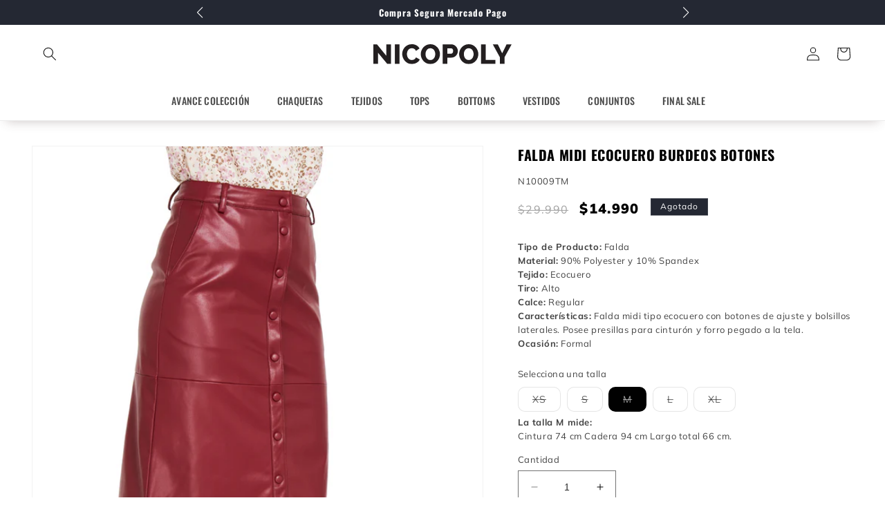

--- FILE ---
content_type: text/html; charset=utf-8
request_url: https://www.nicopoly.cl/products/falda-midi-ecocuero-botones-burdeo-10009t
body_size: 31437
content:
<!doctype html>
<html class="no-js" lang="es-CL">
  <head>
    <meta charset="utf-8">
    <meta http-equiv="X-UA-Compatible" content="IE=edge">
    <meta name="viewport" content="width=device-width,initial-scale=1">
    <meta name="theme-color" content="">
    <link rel="canonical" href="https://www.nicopoly.cl/products/falda-midi-ecocuero-botones-burdeo-10009t"><link rel="icon" type="image/png" href="//www.nicopoly.cl/cdn/shop/files/favi.png?crop=center&height=32&v=1692891713&width=32"><link rel="preconnect" href="https://fonts.shopifycdn.com" crossorigin><title>
      Falda Midi Ecocuero Burdeos Botones
 &ndash; Nicopoly</title>

    
      <meta name="description" content="Tipo de Producto: Falda Material: 90% Polyester y 10% Spandex Tejido: Ecocuero Tiro: Alto Calce: Regular Características: Falda midi tipo ecocuero con botones de ajuste y bolsillos laterales. Posee presillas para cinturón y forro pegado a la tela. Ocasión: Formal">
    

    

<meta property="og:site_name" content="Nicopoly">
<meta property="og:url" content="https://www.nicopoly.cl/products/falda-midi-ecocuero-botones-burdeo-10009t">
<meta property="og:title" content="Falda Midi Ecocuero Burdeos Botones">
<meta property="og:type" content="product">
<meta property="og:description" content="Tipo de Producto: Falda Material: 90% Polyester y 10% Spandex Tejido: Ecocuero Tiro: Alto Calce: Regular Características: Falda midi tipo ecocuero con botones de ajuste y bolsillos laterales. Posee presillas para cinturón y forro pegado a la tela. Ocasión: Formal"><meta property="og:image" content="http://www.nicopoly.cl/cdn/shop/products/p-n10009t-1-cde3f1c5-9984-489b-9928-bf4f91b3eb75_8a3a06e6-01a4-4561-90b7-3b2ec77d16a7.jpg?v=1697224869">
  <meta property="og:image:secure_url" content="https://www.nicopoly.cl/cdn/shop/products/p-n10009t-1-cde3f1c5-9984-489b-9928-bf4f91b3eb75_8a3a06e6-01a4-4561-90b7-3b2ec77d16a7.jpg?v=1697224869">
  <meta property="og:image:width" content="1000">
  <meta property="og:image:height" content="1500"><meta property="og:price:amount" content="14,990">
  <meta property="og:price:currency" content="CLP"><meta name="twitter:card" content="summary_large_image">
<meta name="twitter:title" content="Falda Midi Ecocuero Burdeos Botones">
<meta name="twitter:description" content="Tipo de Producto: Falda Material: 90% Polyester y 10% Spandex Tejido: Ecocuero Tiro: Alto Calce: Regular Características: Falda midi tipo ecocuero con botones de ajuste y bolsillos laterales. Posee presillas para cinturón y forro pegado a la tela. Ocasión: Formal">


    <script src="//www.nicopoly.cl/cdn/shop/t/69/assets/constants.js?v=58251544750838685771767206793" defer="defer"></script>
    <script src="//www.nicopoly.cl/cdn/shop/t/69/assets/pubsub.js?v=158357773527763999511767206793" defer="defer"></script>
    <script src="//www.nicopoly.cl/cdn/shop/t/69/assets/global.js?v=122288283593213029181767206793" defer="defer"></script><script src="//www.nicopoly.cl/cdn/shop/t/69/assets/animations.js?v=114255849464433187621767206793" defer="defer"></script><script>window.performance && window.performance.mark && window.performance.mark('shopify.content_for_header.start');</script><meta name="google-site-verification" content="rzTUoZmyBQBbWEtSemBh2tHZ0qJQ0mF8A8njB4rbS7s">
<meta id="shopify-digital-wallet" name="shopify-digital-wallet" content="/79263400248/digital_wallets/dialog">
<link rel="alternate" type="application/json+oembed" href="https://www.nicopoly.cl/products/falda-midi-ecocuero-botones-burdeo-10009t.oembed">
<script async="async" src="/checkouts/internal/preloads.js?locale=es-CL"></script>
<script id="shopify-features" type="application/json">{"accessToken":"2d2e43fb378de3f5fd7dfd385df5f520","betas":["rich-media-storefront-analytics"],"domain":"www.nicopoly.cl","predictiveSearch":true,"shopId":79263400248,"locale":"es"}</script>
<script>var Shopify = Shopify || {};
Shopify.shop = "nicopolycl.myshopify.com";
Shopify.locale = "es-CL";
Shopify.currency = {"active":"CLP","rate":"1.0"};
Shopify.country = "CL";
Shopify.theme = {"name":"FINAL SALE","id":184265212216,"schema_name":"Dawn","schema_version":"10.0.0","theme_store_id":null,"role":"main"};
Shopify.theme.handle = "null";
Shopify.theme.style = {"id":null,"handle":null};
Shopify.cdnHost = "www.nicopoly.cl/cdn";
Shopify.routes = Shopify.routes || {};
Shopify.routes.root = "/";</script>
<script type="module">!function(o){(o.Shopify=o.Shopify||{}).modules=!0}(window);</script>
<script>!function(o){function n(){var o=[];function n(){o.push(Array.prototype.slice.apply(arguments))}return n.q=o,n}var t=o.Shopify=o.Shopify||{};t.loadFeatures=n(),t.autoloadFeatures=n()}(window);</script>
<script id="shop-js-analytics" type="application/json">{"pageType":"product"}</script>
<script defer="defer" async type="module" src="//www.nicopoly.cl/cdn/shopifycloud/shop-js/modules/v2/client.init-shop-cart-sync_-aut3ZVe.es.esm.js"></script>
<script defer="defer" async type="module" src="//www.nicopoly.cl/cdn/shopifycloud/shop-js/modules/v2/chunk.common_jR-HGkUL.esm.js"></script>
<script type="module">
  await import("//www.nicopoly.cl/cdn/shopifycloud/shop-js/modules/v2/client.init-shop-cart-sync_-aut3ZVe.es.esm.js");
await import("//www.nicopoly.cl/cdn/shopifycloud/shop-js/modules/v2/chunk.common_jR-HGkUL.esm.js");

  window.Shopify.SignInWithShop?.initShopCartSync?.({"fedCMEnabled":true,"windoidEnabled":true});

</script>
<script>(function() {
  var isLoaded = false;
  function asyncLoad() {
    if (isLoaded) return;
    isLoaded = true;
    var urls = ["\/\/swymv3free-01.azureedge.net\/code\/swym-shopify.js?shop=nicopolycl.myshopify.com"];
    for (var i = 0; i < urls.length; i++) {
      var s = document.createElement('script');
      s.type = 'text/javascript';
      s.async = true;
      s.src = urls[i];
      var x = document.getElementsByTagName('script')[0];
      x.parentNode.insertBefore(s, x);
    }
  };
  if(window.attachEvent) {
    window.attachEvent('onload', asyncLoad);
  } else {
    window.addEventListener('load', asyncLoad, false);
  }
})();</script>
<script id="__st">var __st={"a":79263400248,"offset":-10800,"reqid":"027c00cf-4463-45b3-8a8a-a06fd9408517-1768998364","pageurl":"www.nicopoly.cl\/products\/falda-midi-ecocuero-botones-burdeo-10009t","u":"bcb0d8202b38","p":"product","rtyp":"product","rid":8543123243320};</script>
<script>window.ShopifyPaypalV4VisibilityTracking = true;</script>
<script id="captcha-bootstrap">!function(){'use strict';const t='contact',e='account',n='new_comment',o=[[t,t],['blogs',n],['comments',n],[t,'customer']],c=[[e,'customer_login'],[e,'guest_login'],[e,'recover_customer_password'],[e,'create_customer']],r=t=>t.map((([t,e])=>`form[action*='/${t}']:not([data-nocaptcha='true']) input[name='form_type'][value='${e}']`)).join(','),a=t=>()=>t?[...document.querySelectorAll(t)].map((t=>t.form)):[];function s(){const t=[...o],e=r(t);return a(e)}const i='password',u='form_key',d=['recaptcha-v3-token','g-recaptcha-response','h-captcha-response',i],f=()=>{try{return window.sessionStorage}catch{return}},m='__shopify_v',_=t=>t.elements[u];function p(t,e,n=!1){try{const o=window.sessionStorage,c=JSON.parse(o.getItem(e)),{data:r}=function(t){const{data:e,action:n}=t;return t[m]||n?{data:e,action:n}:{data:t,action:n}}(c);for(const[e,n]of Object.entries(r))t.elements[e]&&(t.elements[e].value=n);n&&o.removeItem(e)}catch(o){console.error('form repopulation failed',{error:o})}}const l='form_type',E='cptcha';function T(t){t.dataset[E]=!0}const w=window,h=w.document,L='Shopify',v='ce_forms',y='captcha';let A=!1;((t,e)=>{const n=(g='f06e6c50-85a8-45c8-87d0-21a2b65856fe',I='https://cdn.shopify.com/shopifycloud/storefront-forms-hcaptcha/ce_storefront_forms_captcha_hcaptcha.v1.5.2.iife.js',D={infoText:'Protegido por hCaptcha',privacyText:'Privacidad',termsText:'Términos'},(t,e,n)=>{const o=w[L][v],c=o.bindForm;if(c)return c(t,g,e,D).then(n);var r;o.q.push([[t,g,e,D],n]),r=I,A||(h.body.append(Object.assign(h.createElement('script'),{id:'captcha-provider',async:!0,src:r})),A=!0)});var g,I,D;w[L]=w[L]||{},w[L][v]=w[L][v]||{},w[L][v].q=[],w[L][y]=w[L][y]||{},w[L][y].protect=function(t,e){n(t,void 0,e),T(t)},Object.freeze(w[L][y]),function(t,e,n,w,h,L){const[v,y,A,g]=function(t,e,n){const i=e?o:[],u=t?c:[],d=[...i,...u],f=r(d),m=r(i),_=r(d.filter((([t,e])=>n.includes(e))));return[a(f),a(m),a(_),s()]}(w,h,L),I=t=>{const e=t.target;return e instanceof HTMLFormElement?e:e&&e.form},D=t=>v().includes(t);t.addEventListener('submit',(t=>{const e=I(t);if(!e)return;const n=D(e)&&!e.dataset.hcaptchaBound&&!e.dataset.recaptchaBound,o=_(e),c=g().includes(e)&&(!o||!o.value);(n||c)&&t.preventDefault(),c&&!n&&(function(t){try{if(!f())return;!function(t){const e=f();if(!e)return;const n=_(t);if(!n)return;const o=n.value;o&&e.removeItem(o)}(t);const e=Array.from(Array(32),(()=>Math.random().toString(36)[2])).join('');!function(t,e){_(t)||t.append(Object.assign(document.createElement('input'),{type:'hidden',name:u})),t.elements[u].value=e}(t,e),function(t,e){const n=f();if(!n)return;const o=[...t.querySelectorAll(`input[type='${i}']`)].map((({name:t})=>t)),c=[...d,...o],r={};for(const[a,s]of new FormData(t).entries())c.includes(a)||(r[a]=s);n.setItem(e,JSON.stringify({[m]:1,action:t.action,data:r}))}(t,e)}catch(e){console.error('failed to persist form',e)}}(e),e.submit())}));const S=(t,e)=>{t&&!t.dataset[E]&&(n(t,e.some((e=>e===t))),T(t))};for(const o of['focusin','change'])t.addEventListener(o,(t=>{const e=I(t);D(e)&&S(e,y())}));const B=e.get('form_key'),M=e.get(l),P=B&&M;t.addEventListener('DOMContentLoaded',(()=>{const t=y();if(P)for(const e of t)e.elements[l].value===M&&p(e,B);[...new Set([...A(),...v().filter((t=>'true'===t.dataset.shopifyCaptcha))])].forEach((e=>S(e,t)))}))}(h,new URLSearchParams(w.location.search),n,t,e,['guest_login'])})(!0,!0)}();</script>
<script integrity="sha256-4kQ18oKyAcykRKYeNunJcIwy7WH5gtpwJnB7kiuLZ1E=" data-source-attribution="shopify.loadfeatures" defer="defer" src="//www.nicopoly.cl/cdn/shopifycloud/storefront/assets/storefront/load_feature-a0a9edcb.js" crossorigin="anonymous"></script>
<script data-source-attribution="shopify.dynamic_checkout.dynamic.init">var Shopify=Shopify||{};Shopify.PaymentButton=Shopify.PaymentButton||{isStorefrontPortableWallets:!0,init:function(){window.Shopify.PaymentButton.init=function(){};var t=document.createElement("script");t.src="https://www.nicopoly.cl/cdn/shopifycloud/portable-wallets/latest/portable-wallets.es.js",t.type="module",document.head.appendChild(t)}};
</script>
<script data-source-attribution="shopify.dynamic_checkout.buyer_consent">
  function portableWalletsHideBuyerConsent(e){var t=document.getElementById("shopify-buyer-consent"),n=document.getElementById("shopify-subscription-policy-button");t&&n&&(t.classList.add("hidden"),t.setAttribute("aria-hidden","true"),n.removeEventListener("click",e))}function portableWalletsShowBuyerConsent(e){var t=document.getElementById("shopify-buyer-consent"),n=document.getElementById("shopify-subscription-policy-button");t&&n&&(t.classList.remove("hidden"),t.removeAttribute("aria-hidden"),n.addEventListener("click",e))}window.Shopify?.PaymentButton&&(window.Shopify.PaymentButton.hideBuyerConsent=portableWalletsHideBuyerConsent,window.Shopify.PaymentButton.showBuyerConsent=portableWalletsShowBuyerConsent);
</script>
<script data-source-attribution="shopify.dynamic_checkout.cart.bootstrap">document.addEventListener("DOMContentLoaded",(function(){function t(){return document.querySelector("shopify-accelerated-checkout-cart, shopify-accelerated-checkout")}if(t())Shopify.PaymentButton.init();else{new MutationObserver((function(e,n){t()&&(Shopify.PaymentButton.init(),n.disconnect())})).observe(document.body,{childList:!0,subtree:!0})}}));
</script>
<script id="sections-script" data-sections="header" defer="defer" src="//www.nicopoly.cl/cdn/shop/t/69/compiled_assets/scripts.js?v=4591"></script>
<script>window.performance && window.performance.mark && window.performance.mark('shopify.content_for_header.end');</script>


    <style data-shopify>
      @font-face {
  font-family: Muli;
  font-weight: 400;
  font-style: normal;
  font-display: swap;
  src: url("//www.nicopoly.cl/cdn/fonts/muli/muli_n4.e949947cfff05efcc994b2e2db40359a04fa9a92.woff2") format("woff2"),
       url("//www.nicopoly.cl/cdn/fonts/muli/muli_n4.35355e4a0c27c9bc94d9af3f9bcb586d8229277a.woff") format("woff");
}

      @font-face {
  font-family: Muli;
  font-weight: 700;
  font-style: normal;
  font-display: swap;
  src: url("//www.nicopoly.cl/cdn/fonts/muli/muli_n7.c8c44d0404947d89610714223e630c4cbe005587.woff2") format("woff2"),
       url("//www.nicopoly.cl/cdn/fonts/muli/muli_n7.4cbcffea6175d46b4d67e9408244a5b38c2ac568.woff") format("woff");
}

      @font-face {
  font-family: Muli;
  font-weight: 400;
  font-style: italic;
  font-display: swap;
  src: url("//www.nicopoly.cl/cdn/fonts/muli/muli_i4.c0a1ea800bab5884ab82e4eb25a6bd25121bd08c.woff2") format("woff2"),
       url("//www.nicopoly.cl/cdn/fonts/muli/muli_i4.a6c39b1b31d876de7f99b3646461aa87120de6ed.woff") format("woff");
}

      @font-face {
  font-family: Muli;
  font-weight: 700;
  font-style: italic;
  font-display: swap;
  src: url("//www.nicopoly.cl/cdn/fonts/muli/muli_i7.34eedbf231efa20bd065d55f6f71485730632c7b.woff2") format("woff2"),
       url("//www.nicopoly.cl/cdn/fonts/muli/muli_i7.2b4df846821493e68344d0b0212997d071bf38b7.woff") format("woff");
}

      @font-face {
  font-family: Oswald;
  font-weight: 700;
  font-style: normal;
  font-display: swap;
  src: url("//www.nicopoly.cl/cdn/fonts/oswald/oswald_n7.b3ba3d6f1b341d51018e3cfba146932b55221727.woff2") format("woff2"),
       url("//www.nicopoly.cl/cdn/fonts/oswald/oswald_n7.6cec6bed2bb070310ad90e19ea7a56b65fd83c0b.woff") format("woff");
}


      
        :root,
        .color-background-1 {
          --color-background: 255,255,255;
        
          --gradient-background: #ffffff;
        
        --color-foreground: 0,0,0;
        --color-shadow: 18,18,18;
        --color-button: 18,18,18;
        --color-button-text: 255,255,255;
        --color-secondary-button: 255,255,255;
        --color-secondary-button-text: 18,18,18;
        --color-link: 18,18,18;
        --color-badge-foreground: 0,0,0;
        --color-badge-background: 255,255,255;
        --color-badge-border: 0,0,0;
        --payment-terms-background-color: rgb(255 255 255);
      }
      
        
        .color-background-2 {
          --color-background: 255,255,255;
        
          --gradient-background: #ffffff;
        
        --color-foreground: 18,18,18;
        --color-shadow: 255,0,13;
        --color-button: 18,18,18;
        --color-button-text: 243,243,243;
        --color-secondary-button: 255,255,255;
        --color-secondary-button-text: 18,18,18;
        --color-link: 18,18,18;
        --color-badge-foreground: 18,18,18;
        --color-badge-background: 255,255,255;
        --color-badge-border: 18,18,18;
        --payment-terms-background-color: rgb(255 255 255);
      }
      
        
        .color-inverse {
          --color-background: 36,40,51;
        
          --gradient-background: #242833;
        
        --color-foreground: 255,255,255;
        --color-shadow: 18,18,18;
        --color-button: 255,255,255;
        --color-button-text: 0,0,0;
        --color-secondary-button: 36,40,51;
        --color-secondary-button-text: 255,255,255;
        --color-link: 255,255,255;
        --color-badge-foreground: 255,255,255;
        --color-badge-background: 36,40,51;
        --color-badge-border: 255,255,255;
        --payment-terms-background-color: rgb(36 40 51);
      }
      
        
        .color-accent-1 {
          --color-background: 18,18,18;
        
          --gradient-background: #121212;
        
        --color-foreground: 255,255,255;
        --color-shadow: 18,18,18;
        --color-button: 255,255,255;
        --color-button-text: 18,18,18;
        --color-secondary-button: 18,18,18;
        --color-secondary-button-text: 255,255,255;
        --color-link: 255,255,255;
        --color-badge-foreground: 255,255,255;
        --color-badge-background: 18,18,18;
        --color-badge-border: 255,255,255;
        --payment-terms-background-color: rgb(18 18 18);
      }
      
        
        .color-accent-2 {
          --color-background: 51,79,180;
        
          --gradient-background: #334fb4;
        
        --color-foreground: 255,255,255;
        --color-shadow: 18,18,18;
        --color-button: 255,255,255;
        --color-button-text: 51,79,180;
        --color-secondary-button: 51,79,180;
        --color-secondary-button-text: 255,255,255;
        --color-link: 255,255,255;
        --color-badge-foreground: 255,255,255;
        --color-badge-background: 51,79,180;
        --color-badge-border: 255,255,255;
        --payment-terms-background-color: rgb(51 79 180);
      }
      

      body, .color-background-1, .color-background-2, .color-inverse, .color-accent-1, .color-accent-2 {
        color: rgba(var(--color-foreground), 0.75);
        background-color: rgb(var(--color-background));
      }

      :root {
        --font-body-family: Muli, sans-serif;
        --font-body-family: var(--nicopoly-body-family);
        --font-body-style: normal;
        --font-body-weight: 400;
        --font-body-weight-bold: 700;

        --font-heading-family: Oswald, sans-serif;
        --font-heading-family: var(--nicopoly-heading-family);
        --font-heading-style: normal;
        --font-heading-weight: 700;

        --font-body-scale: 1.0;
        --font-heading-scale: 1.0;

        --media-padding: px;
        --media-border-opacity: 0.05;
        --media-border-width: 1px;
        --media-radius: 0px;
        --media-shadow-opacity: 0.0;
        --media-shadow-horizontal-offset: 0px;
        --media-shadow-vertical-offset: 4px;
        --media-shadow-blur-radius: 5px;
        --media-shadow-visible: 0;

        --page-width: 150rem;
        --page-width-margin: 0rem;

        --product-card-image-padding: 0.0rem;
        --product-card-corner-radius: 0.0rem;
        --product-card-text-alignment: left;
        --product-card-border-width: 0.0rem;
        --product-card-border-opacity: 0.1;
        --product-card-shadow-opacity: 0.0;
        --product-card-shadow-visible: 0;
        --product-card-shadow-horizontal-offset: 0.0rem;
        --product-card-shadow-vertical-offset: 0.4rem;
        --product-card-shadow-blur-radius: 0.5rem;

        --collection-card-image-padding: 0.0rem;
        --collection-card-corner-radius: 0.0rem;
        --collection-card-text-alignment: left;
        --collection-card-border-width: 0.0rem;
        --collection-card-border-opacity: 0.1;
        --collection-card-shadow-opacity: 0.0;
        --collection-card-shadow-visible: 0;
        --collection-card-shadow-horizontal-offset: 0.0rem;
        --collection-card-shadow-vertical-offset: 0.4rem;
        --collection-card-shadow-blur-radius: 0.5rem;

        --blog-card-image-padding: 0.0rem;
        --blog-card-corner-radius: 0.0rem;
        --blog-card-text-alignment: left;
        --blog-card-border-width: 0.0rem;
        --blog-card-border-opacity: 0.1;
        --blog-card-shadow-opacity: 0.0;
        --blog-card-shadow-visible: 0;
        --blog-card-shadow-horizontal-offset: 0.0rem;
        --blog-card-shadow-vertical-offset: 0.4rem;
        --blog-card-shadow-blur-radius: 0.5rem;

        --badge-corner-radius: 0.0rem;

        --popup-border-width: 1px;
        --popup-border-opacity: 0.1;
        --popup-corner-radius: 0px;
        --popup-shadow-opacity: 0.0;
        --popup-shadow-horizontal-offset: 0px;
        --popup-shadow-vertical-offset: 4px;
        --popup-shadow-blur-radius: 5px;

        --drawer-border-width: 1px;
        --drawer-border-opacity: 0.1;
        --drawer-shadow-opacity: 0.0;
        --drawer-shadow-horizontal-offset: 0px;
        --drawer-shadow-vertical-offset: 4px;
        --drawer-shadow-blur-radius: 5px;

        --spacing-sections-desktop: 4px;
        --spacing-sections-mobile: 4px;

        --grid-desktop-vertical-spacing: 8px;
        --grid-desktop-horizontal-spacing: 8px;
        --grid-mobile-vertical-spacing: 4px;
        --grid-mobile-horizontal-spacing: 4px;

        --text-boxes-border-opacity: 0.1;
        --text-boxes-border-width: 0px;
        --text-boxes-radius: 0px;
        --text-boxes-shadow-opacity: 0.0;
        --text-boxes-shadow-visible: 0;
        --text-boxes-shadow-horizontal-offset: 0px;
        --text-boxes-shadow-vertical-offset: 4px;
        --text-boxes-shadow-blur-radius: 5px;

        --buttons-radius: 0px;
        --buttons-radius-outset: 0px;
        --buttons-border-width: 1px;
        --buttons-border-opacity: 1.0;
        --buttons-shadow-opacity: 0.0;
        --buttons-shadow-visible: 0;
        --buttons-shadow-horizontal-offset: 0px;
        --buttons-shadow-vertical-offset: 4px;
        --buttons-shadow-blur-radius: 5px;
        --buttons-border-offset: 0px;

        --inputs-radius: 0px;
        --inputs-border-width: 1px;
        --inputs-border-opacity: 0.55;
        --inputs-shadow-opacity: 0.0;
        --inputs-shadow-horizontal-offset: 0px;
        --inputs-margin-offset: 0px;
        --inputs-shadow-vertical-offset: 4px;
        --inputs-shadow-blur-radius: 5px;
        --inputs-radius-outset: 0px;

        --variant-pills-radius: 10px;
        --variant-pills-border-width: 1px;
        --variant-pills-border-opacity: 0.55;
        --variant-pills-shadow-opacity: 0.0;
        --variant-pills-shadow-horizontal-offset: 0px;
        --variant-pills-shadow-vertical-offset: 4px;
        --variant-pills-shadow-blur-radius: 5px;
      }

      *,
      *::before,
      *::after {
        box-sizing: inherit;
      }

      html {
        box-sizing: border-box;
        font-size: calc(var(--font-body-scale) * 62.5%);
        height: 100%;
      }

      body {
        display: grid;
        grid-template-rows: auto auto 1fr auto;
        grid-template-columns: 100%;
        min-height: 100%;
        margin: 0;
        font-size: 1.5rem;
        letter-spacing: 0.06rem;
        line-height: calc(1 + 0.8 / var(--font-body-scale));
        font-family: var(--font-body-family);
        font-style: var(--font-body-style);
        font-weight: var(--font-body-weight);
      }

      @media screen and (min-width: 750px) {
        body {
          font-size: 1.6rem;
        }
      }
    </style>

    <link href="//www.nicopoly.cl/cdn/shop/t/69/assets/base.css?v=159447239173124968411767206793" rel="stylesheet" type="text/css" media="all" />
<link rel="preload" as="font" href="//www.nicopoly.cl/cdn/fonts/muli/muli_n4.e949947cfff05efcc994b2e2db40359a04fa9a92.woff2" type="font/woff2" crossorigin><link rel="preload" as="font" href="//www.nicopoly.cl/cdn/fonts/oswald/oswald_n7.b3ba3d6f1b341d51018e3cfba146932b55221727.woff2" type="font/woff2" crossorigin><link
        rel="stylesheet"
        href="//www.nicopoly.cl/cdn/shop/t/69/assets/component-predictive-search.css?v=53580724064618770021767206793"
        media="print"
        onload="this.media='all'"
      ><script>
      document.documentElement.className = document.documentElement.className.replace('no-js', 'js');
      if (Shopify.designMode) {
        document.documentElement.classList.add('shopify-design-mode');
      }
    </script>
  <link href="https://monorail-edge.shopifysvc.com" rel="dns-prefetch">
<script>(function(){if ("sendBeacon" in navigator && "performance" in window) {try {var session_token_from_headers = performance.getEntriesByType('navigation')[0].serverTiming.find(x => x.name == '_s').description;} catch {var session_token_from_headers = undefined;}var session_cookie_matches = document.cookie.match(/_shopify_s=([^;]*)/);var session_token_from_cookie = session_cookie_matches && session_cookie_matches.length === 2 ? session_cookie_matches[1] : "";var session_token = session_token_from_headers || session_token_from_cookie || "";function handle_abandonment_event(e) {var entries = performance.getEntries().filter(function(entry) {return /monorail-edge.shopifysvc.com/.test(entry.name);});if (!window.abandonment_tracked && entries.length === 0) {window.abandonment_tracked = true;var currentMs = Date.now();var navigation_start = performance.timing.navigationStart;var payload = {shop_id: 79263400248,url: window.location.href,navigation_start,duration: currentMs - navigation_start,session_token,page_type: "product"};window.navigator.sendBeacon("https://monorail-edge.shopifysvc.com/v1/produce", JSON.stringify({schema_id: "online_store_buyer_site_abandonment/1.1",payload: payload,metadata: {event_created_at_ms: currentMs,event_sent_at_ms: currentMs}}));}}window.addEventListener('pagehide', handle_abandonment_event);}}());</script>
<script id="web-pixels-manager-setup">(function e(e,d,r,n,o){if(void 0===o&&(o={}),!Boolean(null===(a=null===(i=window.Shopify)||void 0===i?void 0:i.analytics)||void 0===a?void 0:a.replayQueue)){var i,a;window.Shopify=window.Shopify||{};var t=window.Shopify;t.analytics=t.analytics||{};var s=t.analytics;s.replayQueue=[],s.publish=function(e,d,r){return s.replayQueue.push([e,d,r]),!0};try{self.performance.mark("wpm:start")}catch(e){}var l=function(){var e={modern:/Edge?\/(1{2}[4-9]|1[2-9]\d|[2-9]\d{2}|\d{4,})\.\d+(\.\d+|)|Firefox\/(1{2}[4-9]|1[2-9]\d|[2-9]\d{2}|\d{4,})\.\d+(\.\d+|)|Chrom(ium|e)\/(9{2}|\d{3,})\.\d+(\.\d+|)|(Maci|X1{2}).+ Version\/(15\.\d+|(1[6-9]|[2-9]\d|\d{3,})\.\d+)([,.]\d+|)( \(\w+\)|)( Mobile\/\w+|) Safari\/|Chrome.+OPR\/(9{2}|\d{3,})\.\d+\.\d+|(CPU[ +]OS|iPhone[ +]OS|CPU[ +]iPhone|CPU IPhone OS|CPU iPad OS)[ +]+(15[._]\d+|(1[6-9]|[2-9]\d|\d{3,})[._]\d+)([._]\d+|)|Android:?[ /-](13[3-9]|1[4-9]\d|[2-9]\d{2}|\d{4,})(\.\d+|)(\.\d+|)|Android.+Firefox\/(13[5-9]|1[4-9]\d|[2-9]\d{2}|\d{4,})\.\d+(\.\d+|)|Android.+Chrom(ium|e)\/(13[3-9]|1[4-9]\d|[2-9]\d{2}|\d{4,})\.\d+(\.\d+|)|SamsungBrowser\/([2-9]\d|\d{3,})\.\d+/,legacy:/Edge?\/(1[6-9]|[2-9]\d|\d{3,})\.\d+(\.\d+|)|Firefox\/(5[4-9]|[6-9]\d|\d{3,})\.\d+(\.\d+|)|Chrom(ium|e)\/(5[1-9]|[6-9]\d|\d{3,})\.\d+(\.\d+|)([\d.]+$|.*Safari\/(?![\d.]+ Edge\/[\d.]+$))|(Maci|X1{2}).+ Version\/(10\.\d+|(1[1-9]|[2-9]\d|\d{3,})\.\d+)([,.]\d+|)( \(\w+\)|)( Mobile\/\w+|) Safari\/|Chrome.+OPR\/(3[89]|[4-9]\d|\d{3,})\.\d+\.\d+|(CPU[ +]OS|iPhone[ +]OS|CPU[ +]iPhone|CPU IPhone OS|CPU iPad OS)[ +]+(10[._]\d+|(1[1-9]|[2-9]\d|\d{3,})[._]\d+)([._]\d+|)|Android:?[ /-](13[3-9]|1[4-9]\d|[2-9]\d{2}|\d{4,})(\.\d+|)(\.\d+|)|Mobile Safari.+OPR\/([89]\d|\d{3,})\.\d+\.\d+|Android.+Firefox\/(13[5-9]|1[4-9]\d|[2-9]\d{2}|\d{4,})\.\d+(\.\d+|)|Android.+Chrom(ium|e)\/(13[3-9]|1[4-9]\d|[2-9]\d{2}|\d{4,})\.\d+(\.\d+|)|Android.+(UC? ?Browser|UCWEB|U3)[ /]?(15\.([5-9]|\d{2,})|(1[6-9]|[2-9]\d|\d{3,})\.\d+)\.\d+|SamsungBrowser\/(5\.\d+|([6-9]|\d{2,})\.\d+)|Android.+MQ{2}Browser\/(14(\.(9|\d{2,})|)|(1[5-9]|[2-9]\d|\d{3,})(\.\d+|))(\.\d+|)|K[Aa][Ii]OS\/(3\.\d+|([4-9]|\d{2,})\.\d+)(\.\d+|)/},d=e.modern,r=e.legacy,n=navigator.userAgent;return n.match(d)?"modern":n.match(r)?"legacy":"unknown"}(),u="modern"===l?"modern":"legacy",c=(null!=n?n:{modern:"",legacy:""})[u],f=function(e){return[e.baseUrl,"/wpm","/b",e.hashVersion,"modern"===e.buildTarget?"m":"l",".js"].join("")}({baseUrl:d,hashVersion:r,buildTarget:u}),m=function(e){var d=e.version,r=e.bundleTarget,n=e.surface,o=e.pageUrl,i=e.monorailEndpoint;return{emit:function(e){var a=e.status,t=e.errorMsg,s=(new Date).getTime(),l=JSON.stringify({metadata:{event_sent_at_ms:s},events:[{schema_id:"web_pixels_manager_load/3.1",payload:{version:d,bundle_target:r,page_url:o,status:a,surface:n,error_msg:t},metadata:{event_created_at_ms:s}}]});if(!i)return console&&console.warn&&console.warn("[Web Pixels Manager] No Monorail endpoint provided, skipping logging."),!1;try{return self.navigator.sendBeacon.bind(self.navigator)(i,l)}catch(e){}var u=new XMLHttpRequest;try{return u.open("POST",i,!0),u.setRequestHeader("Content-Type","text/plain"),u.send(l),!0}catch(e){return console&&console.warn&&console.warn("[Web Pixels Manager] Got an unhandled error while logging to Monorail."),!1}}}}({version:r,bundleTarget:l,surface:e.surface,pageUrl:self.location.href,monorailEndpoint:e.monorailEndpoint});try{o.browserTarget=l,function(e){var d=e.src,r=e.async,n=void 0===r||r,o=e.onload,i=e.onerror,a=e.sri,t=e.scriptDataAttributes,s=void 0===t?{}:t,l=document.createElement("script"),u=document.querySelector("head"),c=document.querySelector("body");if(l.async=n,l.src=d,a&&(l.integrity=a,l.crossOrigin="anonymous"),s)for(var f in s)if(Object.prototype.hasOwnProperty.call(s,f))try{l.dataset[f]=s[f]}catch(e){}if(o&&l.addEventListener("load",o),i&&l.addEventListener("error",i),u)u.appendChild(l);else{if(!c)throw new Error("Did not find a head or body element to append the script");c.appendChild(l)}}({src:f,async:!0,onload:function(){if(!function(){var e,d;return Boolean(null===(d=null===(e=window.Shopify)||void 0===e?void 0:e.analytics)||void 0===d?void 0:d.initialized)}()){var d=window.webPixelsManager.init(e)||void 0;if(d){var r=window.Shopify.analytics;r.replayQueue.forEach((function(e){var r=e[0],n=e[1],o=e[2];d.publishCustomEvent(r,n,o)})),r.replayQueue=[],r.publish=d.publishCustomEvent,r.visitor=d.visitor,r.initialized=!0}}},onerror:function(){return m.emit({status:"failed",errorMsg:"".concat(f," has failed to load")})},sri:function(e){var d=/^sha384-[A-Za-z0-9+/=]+$/;return"string"==typeof e&&d.test(e)}(c)?c:"",scriptDataAttributes:o}),m.emit({status:"loading"})}catch(e){m.emit({status:"failed",errorMsg:(null==e?void 0:e.message)||"Unknown error"})}}})({shopId: 79263400248,storefrontBaseUrl: "https://www.nicopoly.cl",extensionsBaseUrl: "https://extensions.shopifycdn.com/cdn/shopifycloud/web-pixels-manager",monorailEndpoint: "https://monorail-edge.shopifysvc.com/unstable/produce_batch",surface: "storefront-renderer",enabledBetaFlags: ["2dca8a86"],webPixelsConfigList: [{"id":"1523646776","configuration":"{\"pixelCode\":\"D1F4ENRC77U9NQ0HQPR0\"}","eventPayloadVersion":"v1","runtimeContext":"STRICT","scriptVersion":"22e92c2ad45662f435e4801458fb78cc","type":"APP","apiClientId":4383523,"privacyPurposes":["ANALYTICS","MARKETING","SALE_OF_DATA"],"dataSharingAdjustments":{"protectedCustomerApprovalScopes":["read_customer_address","read_customer_email","read_customer_name","read_customer_personal_data","read_customer_phone"]}},{"id":"761332024","configuration":"{\"config\":\"{\\\"google_tag_ids\\\":[\\\"G-1TC2ZK9GH7\\\",\\\"AW-10975683731\\\",\\\"GT-NGSFBGW\\\"],\\\"target_country\\\":\\\"CL\\\",\\\"gtag_events\\\":[{\\\"type\\\":\\\"begin_checkout\\\",\\\"action_label\\\":[\\\"G-1TC2ZK9GH7\\\",\\\"AW-10975683731\\\/kz9nCIeWxdsYEJPJzvEo\\\"]},{\\\"type\\\":\\\"search\\\",\\\"action_label\\\":[\\\"G-1TC2ZK9GH7\\\",\\\"AW-10975683731\\\/YMASCIGWxdsYEJPJzvEo\\\"]},{\\\"type\\\":\\\"view_item\\\",\\\"action_label\\\":[\\\"G-1TC2ZK9GH7\\\",\\\"AW-10975683731\\\/a7XFCP6VxdsYEJPJzvEo\\\",\\\"MC-WLWXZCE53C\\\"]},{\\\"type\\\":\\\"purchase\\\",\\\"action_label\\\":[\\\"G-1TC2ZK9GH7\\\",\\\"AW-10975683731\\\/ZcmkCPiVxdsYEJPJzvEo\\\",\\\"MC-WLWXZCE53C\\\"]},{\\\"type\\\":\\\"page_view\\\",\\\"action_label\\\":[\\\"G-1TC2ZK9GH7\\\",\\\"AW-10975683731\\\/nI_SCPuVxdsYEJPJzvEo\\\",\\\"MC-WLWXZCE53C\\\"]},{\\\"type\\\":\\\"add_payment_info\\\",\\\"action_label\\\":[\\\"G-1TC2ZK9GH7\\\",\\\"AW-10975683731\\\/HZgHCIqWxdsYEJPJzvEo\\\"]},{\\\"type\\\":\\\"add_to_cart\\\",\\\"action_label\\\":[\\\"G-1TC2ZK9GH7\\\",\\\"AW-10975683731\\\/M6yFCISWxdsYEJPJzvEo\\\"]}],\\\"enable_monitoring_mode\\\":false}\"}","eventPayloadVersion":"v1","runtimeContext":"OPEN","scriptVersion":"b2a88bafab3e21179ed38636efcd8a93","type":"APP","apiClientId":1780363,"privacyPurposes":[],"dataSharingAdjustments":{"protectedCustomerApprovalScopes":["read_customer_address","read_customer_email","read_customer_name","read_customer_personal_data","read_customer_phone"]}},{"id":"451510584","configuration":"{\"tagID\":\"2612966584112\"}","eventPayloadVersion":"v1","runtimeContext":"STRICT","scriptVersion":"18031546ee651571ed29edbe71a3550b","type":"APP","apiClientId":3009811,"privacyPurposes":["ANALYTICS","MARKETING","SALE_OF_DATA"],"dataSharingAdjustments":{"protectedCustomerApprovalScopes":["read_customer_address","read_customer_email","read_customer_name","read_customer_personal_data","read_customer_phone"]}},{"id":"335511864","configuration":"{\"pixel_id\":\"194773910279671\",\"pixel_type\":\"facebook_pixel\",\"metaapp_system_user_token\":\"-\"}","eventPayloadVersion":"v1","runtimeContext":"OPEN","scriptVersion":"ca16bc87fe92b6042fbaa3acc2fbdaa6","type":"APP","apiClientId":2329312,"privacyPurposes":["ANALYTICS","MARKETING","SALE_OF_DATA"],"dataSharingAdjustments":{"protectedCustomerApprovalScopes":["read_customer_address","read_customer_email","read_customer_name","read_customer_personal_data","read_customer_phone"]}},{"id":"shopify-app-pixel","configuration":"{}","eventPayloadVersion":"v1","runtimeContext":"STRICT","scriptVersion":"0450","apiClientId":"shopify-pixel","type":"APP","privacyPurposes":["ANALYTICS","MARKETING"]},{"id":"shopify-custom-pixel","eventPayloadVersion":"v1","runtimeContext":"LAX","scriptVersion":"0450","apiClientId":"shopify-pixel","type":"CUSTOM","privacyPurposes":["ANALYTICS","MARKETING"]}],isMerchantRequest: false,initData: {"shop":{"name":"Nicopoly","paymentSettings":{"currencyCode":"CLP"},"myshopifyDomain":"nicopolycl.myshopify.com","countryCode":"CL","storefrontUrl":"https:\/\/www.nicopoly.cl"},"customer":null,"cart":null,"checkout":null,"productVariants":[{"price":{"amount":14990.0,"currencyCode":"CLP"},"product":{"title":"Falda Midi Ecocuero Burdeos Botones","vendor":"Nicopoly","id":"8543123243320","untranslatedTitle":"Falda Midi Ecocuero Burdeos Botones","url":"\/products\/falda-midi-ecocuero-botones-burdeo-10009t","type":"Falda"},"id":"46304770490680","image":{"src":"\/\/www.nicopoly.cl\/cdn\/shop\/products\/p-n10009t-1-cde3f1c5-9984-489b-9928-bf4f91b3eb75_8a3a06e6-01a4-4561-90b7-3b2ec77d16a7.jpg?v=1697224869"},"sku":"N10009TM","title":"M","untranslatedTitle":"M"},{"price":{"amount":14990.0,"currencyCode":"CLP"},"product":{"title":"Falda Midi Ecocuero Burdeos Botones","vendor":"Nicopoly","id":"8543123243320","untranslatedTitle":"Falda Midi Ecocuero Burdeos Botones","url":"\/products\/falda-midi-ecocuero-botones-burdeo-10009t","type":"Falda"},"id":"46304770523448","image":{"src":"\/\/www.nicopoly.cl\/cdn\/shop\/products\/p-n10009t-1-cde3f1c5-9984-489b-9928-bf4f91b3eb75_8a3a06e6-01a4-4561-90b7-3b2ec77d16a7.jpg?v=1697224869"},"sku":"N10009TL","title":"L","untranslatedTitle":"L"},{"price":{"amount":14990.0,"currencyCode":"CLP"},"product":{"title":"Falda Midi Ecocuero Burdeos Botones","vendor":"Nicopoly","id":"8543123243320","untranslatedTitle":"Falda Midi Ecocuero Burdeos Botones","url":"\/products\/falda-midi-ecocuero-botones-burdeo-10009t","type":"Falda"},"id":"46304770556216","image":{"src":"\/\/www.nicopoly.cl\/cdn\/shop\/products\/p-n10009t-1-cde3f1c5-9984-489b-9928-bf4f91b3eb75_8a3a06e6-01a4-4561-90b7-3b2ec77d16a7.jpg?v=1697224869"},"sku":"N10009TXL","title":"XL","untranslatedTitle":"XL"},{"price":{"amount":14990.0,"currencyCode":"CLP"},"product":{"title":"Falda Midi Ecocuero Burdeos Botones","vendor":"Nicopoly","id":"8543123243320","untranslatedTitle":"Falda Midi Ecocuero Burdeos Botones","url":"\/products\/falda-midi-ecocuero-botones-burdeo-10009t","type":"Falda"},"id":"46304770588984","image":{"src":"\/\/www.nicopoly.cl\/cdn\/shop\/products\/p-n10009t-1-cde3f1c5-9984-489b-9928-bf4f91b3eb75_8a3a06e6-01a4-4561-90b7-3b2ec77d16a7.jpg?v=1697224869"},"sku":"N10009TS","title":"S","untranslatedTitle":"S"},{"price":{"amount":14990.0,"currencyCode":"CLP"},"product":{"title":"Falda Midi Ecocuero Burdeos Botones","vendor":"Nicopoly","id":"8543123243320","untranslatedTitle":"Falda Midi Ecocuero Burdeos Botones","url":"\/products\/falda-midi-ecocuero-botones-burdeo-10009t","type":"Falda"},"id":"46304770621752","image":{"src":"\/\/www.nicopoly.cl\/cdn\/shop\/products\/p-n10009t-1-cde3f1c5-9984-489b-9928-bf4f91b3eb75_8a3a06e6-01a4-4561-90b7-3b2ec77d16a7.jpg?v=1697224869"},"sku":"N10009TXS","title":"XS","untranslatedTitle":"XS"}],"purchasingCompany":null},},"https://www.nicopoly.cl/cdn","fcfee988w5aeb613cpc8e4bc33m6693e112",{"modern":"","legacy":""},{"shopId":"79263400248","storefrontBaseUrl":"https:\/\/www.nicopoly.cl","extensionBaseUrl":"https:\/\/extensions.shopifycdn.com\/cdn\/shopifycloud\/web-pixels-manager","surface":"storefront-renderer","enabledBetaFlags":"[\"2dca8a86\"]","isMerchantRequest":"false","hashVersion":"fcfee988w5aeb613cpc8e4bc33m6693e112","publish":"custom","events":"[[\"page_viewed\",{}],[\"product_viewed\",{\"productVariant\":{\"price\":{\"amount\":14990.0,\"currencyCode\":\"CLP\"},\"product\":{\"title\":\"Falda Midi Ecocuero Burdeos Botones\",\"vendor\":\"Nicopoly\",\"id\":\"8543123243320\",\"untranslatedTitle\":\"Falda Midi Ecocuero Burdeos Botones\",\"url\":\"\/products\/falda-midi-ecocuero-botones-burdeo-10009t\",\"type\":\"Falda\"},\"id\":\"46304770490680\",\"image\":{\"src\":\"\/\/www.nicopoly.cl\/cdn\/shop\/products\/p-n10009t-1-cde3f1c5-9984-489b-9928-bf4f91b3eb75_8a3a06e6-01a4-4561-90b7-3b2ec77d16a7.jpg?v=1697224869\"},\"sku\":\"N10009TM\",\"title\":\"M\",\"untranslatedTitle\":\"M\"}}]]"});</script><script>
  window.ShopifyAnalytics = window.ShopifyAnalytics || {};
  window.ShopifyAnalytics.meta = window.ShopifyAnalytics.meta || {};
  window.ShopifyAnalytics.meta.currency = 'CLP';
  var meta = {"product":{"id":8543123243320,"gid":"gid:\/\/shopify\/Product\/8543123243320","vendor":"Nicopoly","type":"Falda","handle":"falda-midi-ecocuero-botones-burdeo-10009t","variants":[{"id":46304770490680,"price":1499000,"name":"Falda Midi Ecocuero Burdeos Botones - M","public_title":"M","sku":"N10009TM"},{"id":46304770523448,"price":1499000,"name":"Falda Midi Ecocuero Burdeos Botones - L","public_title":"L","sku":"N10009TL"},{"id":46304770556216,"price":1499000,"name":"Falda Midi Ecocuero Burdeos Botones - XL","public_title":"XL","sku":"N10009TXL"},{"id":46304770588984,"price":1499000,"name":"Falda Midi Ecocuero Burdeos Botones - S","public_title":"S","sku":"N10009TS"},{"id":46304770621752,"price":1499000,"name":"Falda Midi Ecocuero Burdeos Botones - XS","public_title":"XS","sku":"N10009TXS"}],"remote":false},"page":{"pageType":"product","resourceType":"product","resourceId":8543123243320,"requestId":"027c00cf-4463-45b3-8a8a-a06fd9408517-1768998364"}};
  for (var attr in meta) {
    window.ShopifyAnalytics.meta[attr] = meta[attr];
  }
</script>
<script class="analytics">
  (function () {
    var customDocumentWrite = function(content) {
      var jquery = null;

      if (window.jQuery) {
        jquery = window.jQuery;
      } else if (window.Checkout && window.Checkout.$) {
        jquery = window.Checkout.$;
      }

      if (jquery) {
        jquery('body').append(content);
      }
    };

    var hasLoggedConversion = function(token) {
      if (token) {
        return document.cookie.indexOf('loggedConversion=' + token) !== -1;
      }
      return false;
    }

    var setCookieIfConversion = function(token) {
      if (token) {
        var twoMonthsFromNow = new Date(Date.now());
        twoMonthsFromNow.setMonth(twoMonthsFromNow.getMonth() + 2);

        document.cookie = 'loggedConversion=' + token + '; expires=' + twoMonthsFromNow;
      }
    }

    var trekkie = window.ShopifyAnalytics.lib = window.trekkie = window.trekkie || [];
    if (trekkie.integrations) {
      return;
    }
    trekkie.methods = [
      'identify',
      'page',
      'ready',
      'track',
      'trackForm',
      'trackLink'
    ];
    trekkie.factory = function(method) {
      return function() {
        var args = Array.prototype.slice.call(arguments);
        args.unshift(method);
        trekkie.push(args);
        return trekkie;
      };
    };
    for (var i = 0; i < trekkie.methods.length; i++) {
      var key = trekkie.methods[i];
      trekkie[key] = trekkie.factory(key);
    }
    trekkie.load = function(config) {
      trekkie.config = config || {};
      trekkie.config.initialDocumentCookie = document.cookie;
      var first = document.getElementsByTagName('script')[0];
      var script = document.createElement('script');
      script.type = 'text/javascript';
      script.onerror = function(e) {
        var scriptFallback = document.createElement('script');
        scriptFallback.type = 'text/javascript';
        scriptFallback.onerror = function(error) {
                var Monorail = {
      produce: function produce(monorailDomain, schemaId, payload) {
        var currentMs = new Date().getTime();
        var event = {
          schema_id: schemaId,
          payload: payload,
          metadata: {
            event_created_at_ms: currentMs,
            event_sent_at_ms: currentMs
          }
        };
        return Monorail.sendRequest("https://" + monorailDomain + "/v1/produce", JSON.stringify(event));
      },
      sendRequest: function sendRequest(endpointUrl, payload) {
        // Try the sendBeacon API
        if (window && window.navigator && typeof window.navigator.sendBeacon === 'function' && typeof window.Blob === 'function' && !Monorail.isIos12()) {
          var blobData = new window.Blob([payload], {
            type: 'text/plain'
          });

          if (window.navigator.sendBeacon(endpointUrl, blobData)) {
            return true;
          } // sendBeacon was not successful

        } // XHR beacon

        var xhr = new XMLHttpRequest();

        try {
          xhr.open('POST', endpointUrl);
          xhr.setRequestHeader('Content-Type', 'text/plain');
          xhr.send(payload);
        } catch (e) {
          console.log(e);
        }

        return false;
      },
      isIos12: function isIos12() {
        return window.navigator.userAgent.lastIndexOf('iPhone; CPU iPhone OS 12_') !== -1 || window.navigator.userAgent.lastIndexOf('iPad; CPU OS 12_') !== -1;
      }
    };
    Monorail.produce('monorail-edge.shopifysvc.com',
      'trekkie_storefront_load_errors/1.1',
      {shop_id: 79263400248,
      theme_id: 184265212216,
      app_name: "storefront",
      context_url: window.location.href,
      source_url: "//www.nicopoly.cl/cdn/s/trekkie.storefront.cd680fe47e6c39ca5d5df5f0a32d569bc48c0f27.min.js"});

        };
        scriptFallback.async = true;
        scriptFallback.src = '//www.nicopoly.cl/cdn/s/trekkie.storefront.cd680fe47e6c39ca5d5df5f0a32d569bc48c0f27.min.js';
        first.parentNode.insertBefore(scriptFallback, first);
      };
      script.async = true;
      script.src = '//www.nicopoly.cl/cdn/s/trekkie.storefront.cd680fe47e6c39ca5d5df5f0a32d569bc48c0f27.min.js';
      first.parentNode.insertBefore(script, first);
    };
    trekkie.load(
      {"Trekkie":{"appName":"storefront","development":false,"defaultAttributes":{"shopId":79263400248,"isMerchantRequest":null,"themeId":184265212216,"themeCityHash":"14750180901956099066","contentLanguage":"es-CL","currency":"CLP","eventMetadataId":"73506cb6-fa6b-43b2-bb74-7dc9e169d7ef"},"isServerSideCookieWritingEnabled":true,"monorailRegion":"shop_domain","enabledBetaFlags":["65f19447"]},"Session Attribution":{},"S2S":{"facebookCapiEnabled":true,"source":"trekkie-storefront-renderer","apiClientId":580111}}
    );

    var loaded = false;
    trekkie.ready(function() {
      if (loaded) return;
      loaded = true;

      window.ShopifyAnalytics.lib = window.trekkie;

      var originalDocumentWrite = document.write;
      document.write = customDocumentWrite;
      try { window.ShopifyAnalytics.merchantGoogleAnalytics.call(this); } catch(error) {};
      document.write = originalDocumentWrite;

      window.ShopifyAnalytics.lib.page(null,{"pageType":"product","resourceType":"product","resourceId":8543123243320,"requestId":"027c00cf-4463-45b3-8a8a-a06fd9408517-1768998364","shopifyEmitted":true});

      var match = window.location.pathname.match(/checkouts\/(.+)\/(thank_you|post_purchase)/)
      var token = match? match[1]: undefined;
      if (!hasLoggedConversion(token)) {
        setCookieIfConversion(token);
        window.ShopifyAnalytics.lib.track("Viewed Product",{"currency":"CLP","variantId":46304770490680,"productId":8543123243320,"productGid":"gid:\/\/shopify\/Product\/8543123243320","name":"Falda Midi Ecocuero Burdeos Botones - M","price":"14990","sku":"N10009TM","brand":"Nicopoly","variant":"M","category":"Falda","nonInteraction":true,"remote":false},undefined,undefined,{"shopifyEmitted":true});
      window.ShopifyAnalytics.lib.track("monorail:\/\/trekkie_storefront_viewed_product\/1.1",{"currency":"CLP","variantId":46304770490680,"productId":8543123243320,"productGid":"gid:\/\/shopify\/Product\/8543123243320","name":"Falda Midi Ecocuero Burdeos Botones - M","price":"14990","sku":"N10009TM","brand":"Nicopoly","variant":"M","category":"Falda","nonInteraction":true,"remote":false,"referer":"https:\/\/www.nicopoly.cl\/products\/falda-midi-ecocuero-botones-burdeo-10009t"});
      }
    });


        var eventsListenerScript = document.createElement('script');
        eventsListenerScript.async = true;
        eventsListenerScript.src = "//www.nicopoly.cl/cdn/shopifycloud/storefront/assets/shop_events_listener-3da45d37.js";
        document.getElementsByTagName('head')[0].appendChild(eventsListenerScript);

})();</script>
<script
  defer
  src="https://www.nicopoly.cl/cdn/shopifycloud/perf-kit/shopify-perf-kit-3.0.4.min.js"
  data-application="storefront-renderer"
  data-shop-id="79263400248"
  data-render-region="gcp-us-central1"
  data-page-type="product"
  data-theme-instance-id="184265212216"
  data-theme-name="Dawn"
  data-theme-version="10.0.0"
  data-monorail-region="shop_domain"
  data-resource-timing-sampling-rate="10"
  data-shs="true"
  data-shs-beacon="true"
  data-shs-export-with-fetch="true"
  data-shs-logs-sample-rate="1"
  data-shs-beacon-endpoint="https://www.nicopoly.cl/api/collect"
></script>
</head>

  <body class="gradient animate--hover-default">
    <a class="skip-to-content-link button visually-hidden" href="#MainContent">
      Ir directamente al contenido
    </a><!-- BEGIN sections: header-group -->
<div id="shopify-section-sections--26100911898936__603e625f-e106-462c-a580-719dc9ae314f" class="shopify-section shopify-section-group-header-group"><style>
  .multiannouncement-width {
      max-width: calc(var(--page-width)/2);
      margin: 0 auto;
      padding: 0 1.5rem;
      overflow: hidden;
      position: relative;
  }
</style>

<div
  id="pivot-multiannouncement-bar"
  class="announcement-bar color-inverse center gradient swiper"
  role="region"
  
>
  <div class="multiannouncement-width">
    <div id="pivot-multiannouncement-bar--sections--26100911898936__603e625f-e106-462c-a580-719dc9ae314f">
      <div class="swiper-wrapper"><div class="swiper-slide"><p class="announcement-bar__message  h5"><span class="admin-added-icon">
                    
                  </span>Compra Segura <strong>Mercado Pago</strong>
</p></div><div class="swiper-slide"><p class="announcement-bar__message  h5"><span class="admin-added-icon">
                    
                  </span><strong>Despacho gratis</strong> sobre $70.000 en RM exclusivo Bluexpress
</p></div></div>
      <div class="swiper-button-next"></div>
      <div class="swiper-button-prev"></div>
      <div class="swiper-pagination"></div>
    </div>
  </div>
</div><link rel="stylesheet" href="https://cdn.jsdelivr.net/npm/swiper@10/swiper-bundle.min.css" defer>
  <script src="//cdn.jsdelivr.net/npm/swiper@10/swiper-bundle.min.js" defer></script>
  <script>
    document.addEventListener( 'DOMContentLoaded', function() {
      var swiper = new Swiper("#pivot-multiannouncement-bar--sections--26100911898936__603e625f-e106-462c-a580-719dc9ae314f", {
          slidesPerView: 1,
          spaceBetween: 30,
          centeredSlides: true,
          loop: true,
          autoplay: {
            delay: 3000,
            disableOnInteraction: false,
          },
          disableOnInteraction: true, 
          navigation: {
            nextEl: ".swiper-button-next",
                prevEl: ".swiper-button-prev",
            },
          });
    });
  </script><link href="//www.nicopoly.cl/cdn/shop/t/69/assets/section-multiannouncement-bar.css?v=10690343167534834781767206793" rel="stylesheet" type="text/css" media="all" />

</div><div id="shopify-section-sections--26100911898936__header" class="shopify-section shopify-section-group-header-group section-header"><link rel="stylesheet" href="//www.nicopoly.cl/cdn/shop/t/69/assets/component-list-menu.css?v=151968516119678728991767206793" media="print" onload="this.media='all'">
<link rel="stylesheet" href="//www.nicopoly.cl/cdn/shop/t/69/assets/component-search.css?v=130382253973794904871767206793" media="print" onload="this.media='all'">
<link rel="stylesheet" href="//www.nicopoly.cl/cdn/shop/t/69/assets/component-menu-drawer.css?v=160161990486659892291767206793" media="print" onload="this.media='all'">
<link rel="stylesheet" href="//www.nicopoly.cl/cdn/shop/t/69/assets/component-cart-notification.css?v=54116361853792938221767206793" media="print" onload="this.media='all'">
<link rel="stylesheet" href="//www.nicopoly.cl/cdn/shop/t/69/assets/component-cart-items.css?v=4628327769354762111767206793" media="print" onload="this.media='all'"><link rel="stylesheet" href="//www.nicopoly.cl/cdn/shop/t/69/assets/component-price.css?v=25847063011474801911767206793" media="print" onload="this.media='all'">
  <link rel="stylesheet" href="//www.nicopoly.cl/cdn/shop/t/69/assets/component-loading-overlay.css?v=43236910203777044501767206793" media="print" onload="this.media='all'"><noscript><link href="//www.nicopoly.cl/cdn/shop/t/69/assets/component-list-menu.css?v=151968516119678728991767206793" rel="stylesheet" type="text/css" media="all" /></noscript>
<noscript><link href="//www.nicopoly.cl/cdn/shop/t/69/assets/component-search.css?v=130382253973794904871767206793" rel="stylesheet" type="text/css" media="all" /></noscript>
<noscript><link href="//www.nicopoly.cl/cdn/shop/t/69/assets/component-menu-drawer.css?v=160161990486659892291767206793" rel="stylesheet" type="text/css" media="all" /></noscript>
<noscript><link href="//www.nicopoly.cl/cdn/shop/t/69/assets/component-cart-notification.css?v=54116361853792938221767206793" rel="stylesheet" type="text/css" media="all" /></noscript>
<noscript><link href="//www.nicopoly.cl/cdn/shop/t/69/assets/component-cart-items.css?v=4628327769354762111767206793" rel="stylesheet" type="text/css" media="all" /></noscript>

<style>
  header-drawer {
    justify-self: start;
    margin-left: -1.2rem;
  }@media screen and (min-width: 990px) {
      header-drawer {
        display: none;
      }
    }.menu-drawer-container {
    display: flex;
  }

  .list-menu {
    list-style: none;
    padding: 0;
    margin: 0;
  }

  .list-menu--inline {
    display: inline-flex;
    flex-wrap: wrap;
  }

  summary.list-menu__item {
    padding-right: 2.7rem;
  }

  .list-menu__item {
    display: flex;
    align-items: center;
    line-height: calc(1 + 0.3 / var(--font-body-scale));
  }

  .list-menu__item--link {
    text-decoration: none;
    padding-bottom: 1rem;
    padding-top: 1rem;
    line-height: calc(1 + 0.8 / var(--font-body-scale));
  }

  @media screen and (min-width: 750px) {
    .list-menu__item--link {
      padding-bottom: 0.5rem;
      padding-top: 0.5rem;
    }
  }

</style><style data-shopify>.header {
    padding-top: 10px;
    padding-bottom: 10px;
  }

  .section-header {
    position: sticky; /* This is for fixing a Safari z-index issue. PR #2147 */
    margin-bottom: 0px;
  }

  @media screen and (min-width: 750px) {
    .section-header {
      margin-bottom: 0px;
    }
  }

  @media screen and (min-width: 990px) {
    .header {
      padding-top: 20px;
      padding-bottom: 20px;
    }
  }</style><script src="//www.nicopoly.cl/cdn/shop/t/69/assets/details-disclosure.js?v=13653116266235556501767206793" defer="defer"></script>
<script src="//www.nicopoly.cl/cdn/shop/t/69/assets/details-modal.js?v=18213497261133597411767206793" defer="defer"></script>
<script src="//www.nicopoly.cl/cdn/shop/t/69/assets/cart-notification.js?v=133508293167896966491767206793" defer="defer"></script>
<script src="//www.nicopoly.cl/cdn/shop/t/69/assets/search-form.js?v=133129549252120666541767206793" defer="defer"></script><svg xmlns="http://www.w3.org/2000/svg" class="hidden">
  <symbol id="icon-search" viewbox="0 0 18 19" fill="none">
    <path fill-rule="evenodd" clip-rule="evenodd" d="M11.03 11.68A5.784 5.784 0 112.85 3.5a5.784 5.784 0 018.18 8.18zm.26 1.12a6.78 6.78 0 11.72-.7l5.4 5.4a.5.5 0 11-.71.7l-5.41-5.4z" fill="currentColor"/>
  </symbol>

  <symbol id="icon-reset" class="icon icon-close"  fill="none" viewBox="0 0 18 18" stroke="currentColor">
    <circle r="8.5" cy="9" cx="9" stroke-opacity="0.2"/>
    <path d="M6.82972 6.82915L1.17193 1.17097" stroke-linecap="round" stroke-linejoin="round" transform="translate(5 5)"/>
    <path d="M1.22896 6.88502L6.77288 1.11523" stroke-linecap="round" stroke-linejoin="round" transform="translate(5 5)"/>
  </symbol>

  <symbol id="icon-close" class="icon icon-close" fill="none" viewBox="0 0 18 17">
    <path d="M.865 15.978a.5.5 0 00.707.707l7.433-7.431 7.579 7.282a.501.501 0 00.846-.37.5.5 0 00-.153-.351L9.712 8.546l7.417-7.416a.5.5 0 10-.707-.708L8.991 7.853 1.413.573a.5.5 0 10-.693.72l7.563 7.268-7.418 7.417z" fill="currentColor">
  </symbol>
</svg><sticky-header data-sticky-type="on-scroll-up" class="header-wrapper color-background-2 gradient header-wrapper--border-bottom"><header class="header header--middle-center header--mobile-center page-width header--has-menu header--has-social header--has-account">
    <div class="header__icons header__icon-search">
      

<details-modal class="header__search">
  <details>
    <summary class="header__icon header__icon--search header__icon--summary focus-inset modal__toggle" aria-haspopup="dialog" aria-label="Búsqueda">
      <span>
        <svg class="modal__toggle-open icon icon-search" aria-hidden="true" focusable="false">
          <use href="#icon-search">
        </svg>
        <svg class="modal__toggle-close icon icon-close" aria-hidden="true" focusable="false">
          <use href="#icon-close">
        </svg>
      </span>
      <span class="header-search-text medium-hide small-hide">¿Que estas buscando?</span>
    </summary>
    
    <div class="search-modal modal__content gradient" role="dialog" aria-modal="true" aria-label="Búsqueda">
      <div class="modal-overlay"></div>
      <div class="search-modal__content search-modal__content-bottom" tabindex="-1"><predictive-search class="search-modal__form" data-loading-text="Cargando..."><form action="/search" method="get" role="search" class="search search-modal__form">
              <div class="field">
                <input class="search__input field__input"
                  id="Search-In-Modal"
                  type="search"
                  name="q"
                  value=""
                  placeholder="Buscar en toda la tienda"role="combobox"
                    aria-expanded="false"
                    aria-owns="predictive-search-results"
                    aria-controls="predictive-search-results"
                    aria-haspopup="listbox"
                    aria-autocomplete="list"
                    autocorrect="off"
                    autocomplete="off"
                    autocapitalize="off"
                    spellcheck="false">
                <label class="field__label" for="Search-In-Modal">Buscar en toda la tienda</label>
                <input type="hidden" name="options[prefix]" value="last">
                <button type="reset" class="reset__button field__button hidden" aria-label="Borrar término de búsqueda">
                  <svg class="icon icon-close" aria-hidden="true" focusable="false">
                    <use xlink:href="#icon-reset">
                  </svg>
                </button>
                <button class="search__button field__button" aria-label="Buscar en toda la tienda">
                  <svg class="icon icon-search" aria-hidden="true" focusable="false">
                    <use href="#icon-search">
                  </svg>
                </button>
              </div><div class="predictive-search predictive-search--header" tabindex="-1" data-predictive-search>
                  <div class="predictive-search__loading-state">
                    <svg aria-hidden="true" focusable="false" class="spinner" viewBox="0 0 66 66" xmlns="http://www.w3.org/2000/svg">
                      <circle class="path" fill="none" stroke-width="6" cx="33" cy="33" r="30"></circle>
                    </svg>
                  </div>
                </div>

                <span class="predictive-search-status visually-hidden" role="status" aria-hidden="true"></span></form></predictive-search><button type="button" class="search-modal__close-button modal__close-button link link--text focus-inset" aria-label="Cerrar">
          <svg class="icon icon-close" aria-hidden="true" focusable="false">
            <use href="#icon-close">
          </svg>
        </button>
      </div>
    </div>
  </details>
</details-modal>

    
    </div>

<header-drawer data-breakpoint="tablet">
  <details id="Details-menu-drawer-container" class="menu-drawer-container">
    <summary
      class="header__icon header__icon--menu header__icon--summary link focus-inset"
      aria-label="Menú"
    >
      <span>
        <svg
  xmlns="http://www.w3.org/2000/svg"
  aria-hidden="true"
  focusable="false"
  class="icon icon-hamburger"
  fill="none"
  viewBox="0 0 18 16"
>
  <path d="M1 .5a.5.5 0 100 1h15.71a.5.5 0 000-1H1zM.5 8a.5.5 0 01.5-.5h15.71a.5.5 0 010 1H1A.5.5 0 01.5 8zm0 7a.5.5 0 01.5-.5h15.71a.5.5 0 010 1H1a.5.5 0 01-.5-.5z" fill="currentColor">
</svg>

        <svg
  xmlns="http://www.w3.org/2000/svg"
  aria-hidden="true"
  focusable="false"
  class="icon icon-close"
  fill="none"
  viewBox="0 0 18 17"
>
  <path d="M.865 15.978a.5.5 0 00.707.707l7.433-7.431 7.579 7.282a.501.501 0 00.846-.37.5.5 0 00-.153-.351L9.712 8.546l7.417-7.416a.5.5 0 10-.707-.708L8.991 7.853 1.413.573a.5.5 0 10-.693.72l7.563 7.268-7.418 7.417z" fill="currentColor">
</svg>

      </span>
    </summary>
    <div id="menu-drawer" class="gradient menu-drawer motion-reduce">
      <div class="menu-drawer__inner-container">
        <div class="menu-drawer__navigation-container">
          <nav class="menu-drawer__navigation">
            <ul class="menu-drawer__menu has-submenu list-menu" role="list"><li><a
                      id="HeaderDrawer-avance-coleccion"
                      href="/collections/new-in"
                      class="menu-drawer__menu-item header__top-item  list-menu__item link link--text focus-inset"
                      
                    >
                      Avance Colección
                    </a></li><li><details id="Details-menu-drawer-menu-item-2">
                      <summary
                        id="HeaderDrawer-chaquetas"
                        class="menu-drawer__menu-item list-menu__item link link--text focus-inset"
                      >
                        Chaquetas
                        <svg
  viewBox="0 0 14 10"
  fill="none"
  aria-hidden="true"
  focusable="false"
  class="icon icon-arrow"
  xmlns="http://www.w3.org/2000/svg"
>
  <path fill-rule="evenodd" clip-rule="evenodd" d="M8.537.808a.5.5 0 01.817-.162l4 4a.5.5 0 010 .708l-4 4a.5.5 0 11-.708-.708L11.793 5.5H1a.5.5 0 010-1h10.793L8.646 1.354a.5.5 0 01-.109-.546z" fill="currentColor">
</svg>

                        <svg aria-hidden="true" focusable="false" class="icon icon-caret " viewBox="0 0 10 6">
  <path fill-rule="evenodd" clip-rule="evenodd" d="M9.354.646a.5.5 0 00-.708 0L5 4.293 1.354.646a.5.5 0 00-.708.708l4 4a.5.5 0 00.708 0l4-4a.5.5 0 000-.708z" fill="currentColor">
</svg>

                      </summary>
                      <div
                        id="link-chaquetas"
                        class="menu-drawer__submenu has-submenu gradient motion-reduce"
                        tabindex="-1"
                      >
                        <div class="menu-drawer__inner-submenu">
                          <button class="menu-drawer__close-button link link--text focus-inset" aria-expanded="true">
                            <svg
  viewBox="0 0 14 10"
  fill="none"
  aria-hidden="true"
  focusable="false"
  class="icon icon-arrow"
  xmlns="http://www.w3.org/2000/svg"
>
  <path fill-rule="evenodd" clip-rule="evenodd" d="M8.537.808a.5.5 0 01.817-.162l4 4a.5.5 0 010 .708l-4 4a.5.5 0 11-.708-.708L11.793 5.5H1a.5.5 0 010-1h10.793L8.646 1.354a.5.5 0 01-.109-.546z" fill="currentColor">
</svg>

                            Chaquetas
                          </button>
                          <ul class="menu-drawer__menu list-menu" role="list" tabindex="-1"><li><a
                                    id="HeaderDrawer-chaquetas-blazers"
                                    href="/collections/blazers"
                                    class="menu-drawer__menu-item link link--text list-menu__item focus-inset"
                                    
                                  >
                                    Blazers
                                  </a></li><li><a
                                    id="HeaderDrawer-chaquetas-chaquetas"
                                    href="/collections/chaqueta"
                                    class="menu-drawer__menu-item link link--text list-menu__item focus-inset"
                                    
                                  >
                                    Chaquetas
                                  </a></li><li><a
                                    id="HeaderDrawer-chaquetas-gilets"
                                    href="/collections/gilets"
                                    class="menu-drawer__menu-item link link--text list-menu__item focus-inset"
                                    
                                  >
                                    Gilets
                                  </a></li><li><a
                                    id="HeaderDrawer-chaquetas-tapados"
                                    href="/collections/tapados"
                                    class="menu-drawer__menu-item link link--text list-menu__item focus-inset"
                                    
                                  >
                                    Tapados
                                  </a></li><li><a
                                    id="HeaderDrawer-chaquetas-trenchs"
                                    href="/collections/trenchs"
                                    class="menu-drawer__menu-item link link--text list-menu__item focus-inset"
                                    
                                  >
                                    Trenchs
                                  </a></li></ul>
                        </div>
                      </div>
                    </details></li><li><details id="Details-menu-drawer-menu-item-3">
                      <summary
                        id="HeaderDrawer-tejidos"
                        class="menu-drawer__menu-item list-menu__item link link--text focus-inset"
                      >
                        Tejidos
                        <svg
  viewBox="0 0 14 10"
  fill="none"
  aria-hidden="true"
  focusable="false"
  class="icon icon-arrow"
  xmlns="http://www.w3.org/2000/svg"
>
  <path fill-rule="evenodd" clip-rule="evenodd" d="M8.537.808a.5.5 0 01.817-.162l4 4a.5.5 0 010 .708l-4 4a.5.5 0 11-.708-.708L11.793 5.5H1a.5.5 0 010-1h10.793L8.646 1.354a.5.5 0 01-.109-.546z" fill="currentColor">
</svg>

                        <svg aria-hidden="true" focusable="false" class="icon icon-caret " viewBox="0 0 10 6">
  <path fill-rule="evenodd" clip-rule="evenodd" d="M9.354.646a.5.5 0 00-.708 0L5 4.293 1.354.646a.5.5 0 00-.708.708l4 4a.5.5 0 00.708 0l4-4a.5.5 0 000-.708z" fill="currentColor">
</svg>

                      </summary>
                      <div
                        id="link-tejidos"
                        class="menu-drawer__submenu has-submenu gradient motion-reduce"
                        tabindex="-1"
                      >
                        <div class="menu-drawer__inner-submenu">
                          <button class="menu-drawer__close-button link link--text focus-inset" aria-expanded="true">
                            <svg
  viewBox="0 0 14 10"
  fill="none"
  aria-hidden="true"
  focusable="false"
  class="icon icon-arrow"
  xmlns="http://www.w3.org/2000/svg"
>
  <path fill-rule="evenodd" clip-rule="evenodd" d="M8.537.808a.5.5 0 01.817-.162l4 4a.5.5 0 010 .708l-4 4a.5.5 0 11-.708-.708L11.793 5.5H1a.5.5 0 010-1h10.793L8.646 1.354a.5.5 0 01-.109-.546z" fill="currentColor">
</svg>

                            Tejidos
                          </button>
                          <ul class="menu-drawer__menu list-menu" role="list" tabindex="-1"><li><a
                                    id="HeaderDrawer-tejidos-cardigans"
                                    href="/collections/cardigans"
                                    class="menu-drawer__menu-item link link--text list-menu__item focus-inset"
                                    
                                  >
                                    Cárdigans
                                  </a></li><li><a
                                    id="HeaderDrawer-tejidos-sweaters"
                                    href="/collections/sweaters"
                                    class="menu-drawer__menu-item link link--text list-menu__item focus-inset"
                                    
                                  >
                                    Sweaters
                                  </a></li></ul>
                        </div>
                      </div>
                    </details></li><li><details id="Details-menu-drawer-menu-item-4">
                      <summary
                        id="HeaderDrawer-tops"
                        class="menu-drawer__menu-item list-menu__item link link--text focus-inset"
                      >
                        Tops
                        <svg
  viewBox="0 0 14 10"
  fill="none"
  aria-hidden="true"
  focusable="false"
  class="icon icon-arrow"
  xmlns="http://www.w3.org/2000/svg"
>
  <path fill-rule="evenodd" clip-rule="evenodd" d="M8.537.808a.5.5 0 01.817-.162l4 4a.5.5 0 010 .708l-4 4a.5.5 0 11-.708-.708L11.793 5.5H1a.5.5 0 010-1h10.793L8.646 1.354a.5.5 0 01-.109-.546z" fill="currentColor">
</svg>

                        <svg aria-hidden="true" focusable="false" class="icon icon-caret " viewBox="0 0 10 6">
  <path fill-rule="evenodd" clip-rule="evenodd" d="M9.354.646a.5.5 0 00-.708 0L5 4.293 1.354.646a.5.5 0 00-.708.708l4 4a.5.5 0 00.708 0l4-4a.5.5 0 000-.708z" fill="currentColor">
</svg>

                      </summary>
                      <div
                        id="link-tops"
                        class="menu-drawer__submenu has-submenu gradient motion-reduce"
                        tabindex="-1"
                      >
                        <div class="menu-drawer__inner-submenu">
                          <button class="menu-drawer__close-button link link--text focus-inset" aria-expanded="true">
                            <svg
  viewBox="0 0 14 10"
  fill="none"
  aria-hidden="true"
  focusable="false"
  class="icon icon-arrow"
  xmlns="http://www.w3.org/2000/svg"
>
  <path fill-rule="evenodd" clip-rule="evenodd" d="M8.537.808a.5.5 0 01.817-.162l4 4a.5.5 0 010 .708l-4 4a.5.5 0 11-.708-.708L11.793 5.5H1a.5.5 0 010-1h10.793L8.646 1.354a.5.5 0 01-.109-.546z" fill="currentColor">
</svg>

                            Tops
                          </button>
                          <ul class="menu-drawer__menu list-menu" role="list" tabindex="-1"><li><a
                                    id="HeaderDrawer-tops-blusas"
                                    href="/collections/blusas"
                                    class="menu-drawer__menu-item link link--text list-menu__item focus-inset"
                                    
                                  >
                                    Blusas
                                  </a></li><li><a
                                    id="HeaderDrawer-tops-bodies"
                                    href="/collections/bodies"
                                    class="menu-drawer__menu-item link link--text list-menu__item focus-inset"
                                    
                                  >
                                    Bodies
                                  </a></li><li><a
                                    id="HeaderDrawer-tops-camisas"
                                    href="/collections/camisas"
                                    class="menu-drawer__menu-item link link--text list-menu__item focus-inset"
                                    
                                  >
                                    Camisas
                                  </a></li><li><a
                                    id="HeaderDrawer-tops-petos"
                                    href="/collections/petos"
                                    class="menu-drawer__menu-item link link--text list-menu__item focus-inset"
                                    
                                  >
                                    Petos
                                  </a></li><li><a
                                    id="HeaderDrawer-tops-poleras"
                                    href="/collections/poleras"
                                    class="menu-drawer__menu-item link link--text list-menu__item focus-inset"
                                    
                                  >
                                    Poleras
                                  </a></li><li><a
                                    id="HeaderDrawer-tops-polerones"
                                    href="/collections/polerones"
                                    class="menu-drawer__menu-item link link--text list-menu__item focus-inset"
                                    
                                  >
                                    Polerones
                                  </a></li><li><a
                                    id="HeaderDrawer-tops-sobrecamisas"
                                    href="/collections/sobrecamisas"
                                    class="menu-drawer__menu-item link link--text list-menu__item focus-inset"
                                    
                                  >
                                    Sobrecamisas
                                  </a></li></ul>
                        </div>
                      </div>
                    </details></li><li><details id="Details-menu-drawer-menu-item-5">
                      <summary
                        id="HeaderDrawer-bottoms"
                        class="menu-drawer__menu-item list-menu__item link link--text focus-inset"
                      >
                        Bottoms
                        <svg
  viewBox="0 0 14 10"
  fill="none"
  aria-hidden="true"
  focusable="false"
  class="icon icon-arrow"
  xmlns="http://www.w3.org/2000/svg"
>
  <path fill-rule="evenodd" clip-rule="evenodd" d="M8.537.808a.5.5 0 01.817-.162l4 4a.5.5 0 010 .708l-4 4a.5.5 0 11-.708-.708L11.793 5.5H1a.5.5 0 010-1h10.793L8.646 1.354a.5.5 0 01-.109-.546z" fill="currentColor">
</svg>

                        <svg aria-hidden="true" focusable="false" class="icon icon-caret " viewBox="0 0 10 6">
  <path fill-rule="evenodd" clip-rule="evenodd" d="M9.354.646a.5.5 0 00-.708 0L5 4.293 1.354.646a.5.5 0 00-.708.708l4 4a.5.5 0 00.708 0l4-4a.5.5 0 000-.708z" fill="currentColor">
</svg>

                      </summary>
                      <div
                        id="link-bottoms"
                        class="menu-drawer__submenu has-submenu gradient motion-reduce"
                        tabindex="-1"
                      >
                        <div class="menu-drawer__inner-submenu">
                          <button class="menu-drawer__close-button link link--text focus-inset" aria-expanded="true">
                            <svg
  viewBox="0 0 14 10"
  fill="none"
  aria-hidden="true"
  focusable="false"
  class="icon icon-arrow"
  xmlns="http://www.w3.org/2000/svg"
>
  <path fill-rule="evenodd" clip-rule="evenodd" d="M8.537.808a.5.5 0 01.817-.162l4 4a.5.5 0 010 .708l-4 4a.5.5 0 11-.708-.708L11.793 5.5H1a.5.5 0 010-1h10.793L8.646 1.354a.5.5 0 01-.109-.546z" fill="currentColor">
</svg>

                            Bottoms
                          </button>
                          <ul class="menu-drawer__menu list-menu" role="list" tabindex="-1"><li><a
                                    id="HeaderDrawer-bottoms-calzas"
                                    href="/collections/calzas"
                                    class="menu-drawer__menu-item link link--text list-menu__item focus-inset"
                                    
                                  >
                                    Calzas
                                  </a></li><li><a
                                    id="HeaderDrawer-bottoms-jeans"
                                    href="/collections/jeans"
                                    class="menu-drawer__menu-item link link--text list-menu__item focus-inset"
                                    
                                  >
                                    Jeans
                                  </a></li><li><a
                                    id="HeaderDrawer-bottoms-faldas"
                                    href="/collections/faldas"
                                    class="menu-drawer__menu-item link link--text list-menu__item focus-inset"
                                    
                                  >
                                    Faldas
                                  </a></li><li><a
                                    id="HeaderDrawer-bottoms-pantalones"
                                    href="/collections/pantalones"
                                    class="menu-drawer__menu-item link link--text list-menu__item focus-inset"
                                    
                                  >
                                    Pantalones
                                  </a></li><li><a
                                    id="HeaderDrawer-bottoms-shorts"
                                    href="/collections/shorts"
                                    class="menu-drawer__menu-item link link--text list-menu__item focus-inset"
                                    
                                  >
                                    Shorts
                                  </a></li></ul>
                        </div>
                      </div>
                    </details></li><li><details id="Details-menu-drawer-menu-item-6">
                      <summary
                        id="HeaderDrawer-vestidos"
                        class="menu-drawer__menu-item list-menu__item link link--text focus-inset"
                      >
                        Vestidos
                        <svg
  viewBox="0 0 14 10"
  fill="none"
  aria-hidden="true"
  focusable="false"
  class="icon icon-arrow"
  xmlns="http://www.w3.org/2000/svg"
>
  <path fill-rule="evenodd" clip-rule="evenodd" d="M8.537.808a.5.5 0 01.817-.162l4 4a.5.5 0 010 .708l-4 4a.5.5 0 11-.708-.708L11.793 5.5H1a.5.5 0 010-1h10.793L8.646 1.354a.5.5 0 01-.109-.546z" fill="currentColor">
</svg>

                        <svg aria-hidden="true" focusable="false" class="icon icon-caret " viewBox="0 0 10 6">
  <path fill-rule="evenodd" clip-rule="evenodd" d="M9.354.646a.5.5 0 00-.708 0L5 4.293 1.354.646a.5.5 0 00-.708.708l4 4a.5.5 0 00.708 0l4-4a.5.5 0 000-.708z" fill="currentColor">
</svg>

                      </summary>
                      <div
                        id="link-vestidos"
                        class="menu-drawer__submenu has-submenu gradient motion-reduce"
                        tabindex="-1"
                      >
                        <div class="menu-drawer__inner-submenu">
                          <button class="menu-drawer__close-button link link--text focus-inset" aria-expanded="true">
                            <svg
  viewBox="0 0 14 10"
  fill="none"
  aria-hidden="true"
  focusable="false"
  class="icon icon-arrow"
  xmlns="http://www.w3.org/2000/svg"
>
  <path fill-rule="evenodd" clip-rule="evenodd" d="M8.537.808a.5.5 0 01.817-.162l4 4a.5.5 0 010 .708l-4 4a.5.5 0 11-.708-.708L11.793 5.5H1a.5.5 0 010-1h10.793L8.646 1.354a.5.5 0 01-.109-.546z" fill="currentColor">
</svg>

                            Vestidos
                          </button>
                          <ul class="menu-drawer__menu list-menu" role="list" tabindex="-1"><li><a
                                    id="HeaderDrawer-vestidos-enteritos"
                                    href="/collections/enteritos"
                                    class="menu-drawer__menu-item link link--text list-menu__item focus-inset"
                                    
                                  >
                                    Enteritos
                                  </a></li><li><a
                                    id="HeaderDrawer-vestidos-vestidos"
                                    href="/collections/subvestidos"
                                    class="menu-drawer__menu-item link link--text list-menu__item focus-inset"
                                    
                                  >
                                    Vestidos
                                  </a></li><li><a
                                    id="HeaderDrawer-vestidos-fiesta"
                                    href="/collections/fiesta"
                                    class="menu-drawer__menu-item link link--text list-menu__item focus-inset"
                                    
                                  >
                                    Fiesta
                                  </a></li></ul>
                        </div>
                      </div>
                    </details></li><li><a
                      id="HeaderDrawer-conjuntos"
                      href="/collections/conjuntos"
                      class="menu-drawer__menu-item header__top-item  list-menu__item link link--text focus-inset"
                      
                    >
                      Conjuntos
                    </a></li><li><a
                      id="HeaderDrawer-final-sale"
                      href="/collections/final-sale"
                      class="menu-drawer__menu-item header__top-item  list-menu__item link link--text focus-inset"
                      
                    >
                      Final Sale
                    </a></li></ul>
          </nav>
          <div class="menu-drawer__utility-links"><a
                href="/account/login"
                class="menu-drawer__account link focus-inset h5 medium-hide large-up-hide"
              >
                <svg
  xmlns="http://www.w3.org/2000/svg"
  aria-hidden="true"
  focusable="false"
  class="icon icon-account"
  fill="none"
  viewBox="0 0 18 19"
>
  <path fill-rule="evenodd" clip-rule="evenodd" d="M6 4.5a3 3 0 116 0 3 3 0 01-6 0zm3-4a4 4 0 100 8 4 4 0 000-8zm5.58 12.15c1.12.82 1.83 2.24 1.91 4.85H1.51c.08-2.6.79-4.03 1.9-4.85C4.66 11.75 6.5 11.5 9 11.5s4.35.26 5.58 1.15zM9 10.5c-2.5 0-4.65.24-6.17 1.35C1.27 12.98.5 14.93.5 18v.5h17V18c0-3.07-.77-5.02-2.33-6.15-1.52-1.1-3.67-1.35-6.17-1.35z" fill="currentColor">
</svg>

Iniciar sesión</a><ul class="list list-social list-unstyled" role="list"><li class="list-social__item">
                  <a href="https://www.facebook.com/nicopoly.cl/" class="list-social__link link"><svg aria-hidden="true" focusable="false" class="icon icon-facebook" viewBox="0 0 18 18">
  <path fill="currentColor" d="M16.42.61c.27 0 .5.1.69.28.19.2.28.42.28.7v15.44c0 .27-.1.5-.28.69a.94.94 0 01-.7.28h-4.39v-6.7h2.25l.31-2.65h-2.56v-1.7c0-.4.1-.72.28-.93.18-.2.5-.32 1-.32h1.37V3.35c-.6-.06-1.27-.1-2.01-.1-1.01 0-1.83.3-2.45.9-.62.6-.93 1.44-.93 2.53v1.97H7.04v2.65h2.24V18H.98c-.28 0-.5-.1-.7-.28a.94.94 0 01-.28-.7V1.59c0-.27.1-.5.28-.69a.94.94 0 01.7-.28h15.44z">
</svg>
<span class="visually-hidden">Facebook</span>
                  </a>
                </li><li class="list-social__item">
                  <a href="https://www.instagram.com/nicopoly.cl/" class="list-social__link link"><svg aria-hidden="true" focusable="false" class="icon icon-instagram" viewBox="0 0 18 18">
  <path fill="currentColor" d="M8.77 1.58c2.34 0 2.62.01 3.54.05.86.04 1.32.18 1.63.3.41.17.7.35 1.01.66.3.3.5.6.65 1 .12.32.27.78.3 1.64.05.92.06 1.2.06 3.54s-.01 2.62-.05 3.54a4.79 4.79 0 01-.3 1.63c-.17.41-.35.7-.66 1.01-.3.3-.6.5-1.01.66-.31.12-.77.26-1.63.3-.92.04-1.2.05-3.54.05s-2.62 0-3.55-.05a4.79 4.79 0 01-1.62-.3c-.42-.16-.7-.35-1.01-.66-.31-.3-.5-.6-.66-1a4.87 4.87 0 01-.3-1.64c-.04-.92-.05-1.2-.05-3.54s0-2.62.05-3.54c.04-.86.18-1.32.3-1.63.16-.41.35-.7.66-1.01.3-.3.6-.5 1-.65.32-.12.78-.27 1.63-.3.93-.05 1.2-.06 3.55-.06zm0-1.58C6.39 0 6.09.01 5.15.05c-.93.04-1.57.2-2.13.4-.57.23-1.06.54-1.55 1.02C1 1.96.7 2.45.46 3.02c-.22.56-.37 1.2-.4 2.13C0 6.1 0 6.4 0 8.77s.01 2.68.05 3.61c.04.94.2 1.57.4 2.13.23.58.54 1.07 1.02 1.56.49.48.98.78 1.55 1.01.56.22 1.2.37 2.13.4.94.05 1.24.06 3.62.06 2.39 0 2.68-.01 3.62-.05.93-.04 1.57-.2 2.13-.41a4.27 4.27 0 001.55-1.01c.49-.49.79-.98 1.01-1.56.22-.55.37-1.19.41-2.13.04-.93.05-1.23.05-3.61 0-2.39 0-2.68-.05-3.62a6.47 6.47 0 00-.4-2.13 4.27 4.27 0 00-1.02-1.55A4.35 4.35 0 0014.52.46a6.43 6.43 0 00-2.13-.41A69 69 0 008.77 0z"/>
  <path fill="currentColor" d="M8.8 4a4.5 4.5 0 100 9 4.5 4.5 0 000-9zm0 7.43a2.92 2.92 0 110-5.85 2.92 2.92 0 010 5.85zM13.43 5a1.05 1.05 0 100-2.1 1.05 1.05 0 000 2.1z">
</svg>
<span class="visually-hidden">Instagram</span>
                  </a>
                </li><li class="list-social__item">
                  <a href="https://www.tiktok.com/@nicopoly.cl" class="list-social__link link"><svg
  aria-hidden="true"
  focusable="false"
  class="icon icon-tiktok"
  width="16"
  height="18"
  fill="none"
  xmlns="http://www.w3.org/2000/svg"
>
  <path d="M8.02 0H11s-.17 3.82 4.13 4.1v2.95s-2.3.14-4.13-1.26l.03 6.1a5.52 5.52 0 11-5.51-5.52h.77V9.4a2.5 2.5 0 101.76 2.4L8.02 0z" fill="currentColor">
</svg>
<span class="visually-hidden">TikTok</span>
                  </a>
                </li></ul>
          </div>
        </div>
      </div>
    </div>
  </details>
</header-drawer>
<a href="/" class="header__heading-link link link--text focus-inset"><div class="header__heading-logo-wrapper">
                
                <img src="//www.nicopoly.cl/cdn/shop/files/logo-big.svg?v=1689628108&amp;width=600" alt="Nicopoly" srcset="//www.nicopoly.cl/cdn/shop/files/logo-big.svg?v=1689628108&amp;width=200 200w, //www.nicopoly.cl/cdn/shop/files/logo-big.svg?v=1689628108&amp;width=300 300w, //www.nicopoly.cl/cdn/shop/files/logo-big.svg?v=1689628108&amp;width=400 400w" width="200" height="29.26829268292683" loading="eager" class="header__heading-logo" sizes="(min-width: 750px) 200px, 50vw">
              </div></a><div class="header__icons">
      <div class="desktop-localization-wrapper">
</div><a href="/account/login" class="header__icon header__icon--account link focus-inset">
          <svg
  xmlns="http://www.w3.org/2000/svg"
  aria-hidden="true"
  focusable="false"
  class="icon icon-account"
  fill="none"
  viewBox="0 0 18 19"
>
  <path fill-rule="evenodd" clip-rule="evenodd" d="M6 4.5a3 3 0 116 0 3 3 0 01-6 0zm3-4a4 4 0 100 8 4 4 0 000-8zm5.58 12.15c1.12.82 1.83 2.24 1.91 4.85H1.51c.08-2.6.79-4.03 1.9-4.85C4.66 11.75 6.5 11.5 9 11.5s4.35.26 5.58 1.15zM9 10.5c-2.5 0-4.65.24-6.17 1.35C1.27 12.98.5 14.93.5 18v.5h17V18c0-3.07-.77-5.02-2.33-6.15-1.52-1.1-3.67-1.35-6.17-1.35z" fill="currentColor">
</svg>

          <span class="visually-hidden">Iniciar sesión</span>
        </a><a href="/cart" class="header__icon header__icon--cart link focus-inset" id="cart-icon-bubble"><svg
  class="icon icon-cart-empty"
  aria-hidden="true"
  focusable="false"
  xmlns="http://www.w3.org/2000/svg"
  viewBox="0 0 40 40"
  fill="none"
>
  <path d="m15.75 11.8h-3.16l-.77 11.6a5 5 0 0 0 4.99 5.34h7.38a5 5 0 0 0 4.99-5.33l-.78-11.61zm0 1h-2.22l-.71 10.67a4 4 0 0 0 3.99 4.27h7.38a4 4 0 0 0 4-4.27l-.72-10.67h-2.22v.63a4.75 4.75 0 1 1 -9.5 0zm8.5 0h-7.5v.63a3.75 3.75 0 1 0 7.5 0z" fill="currentColor" fill-rule="evenodd"/>
</svg>
<span class="visually-hidden">Carrito</span></a>
    </div>
  </header>
  <header class="header header-nav-links position--center page-width header--has-menu small-hide medium-hide">

<nav class="header__inline-menu">
  <ul class="list-menu list-menu--inline" role="list"><li ><a
            id="HeaderMenu-avance-coleccion"
            href="/collections/new-in"
            class="header__menu-item header__top-item list-menu__item link link--text focus-inset"
            
          >
            <span
            >Avance Colección</span>
          </a></li><li ><header-menu>
            <details id="Details-HeaderMenu-2">
              <summary
                id="HeaderMenu-chaquetas"
                class="header__menu-item header__top-item list-menu__item focus-inset"
              >
              <a
              id="HeaderMenu-chaquetas"
              href="/collections/chaquetas"
              class="header__menu-item list-menu__item link link--text focus-inset"
              
            >
                <span
                >Chaquetas</span>
                <svg aria-hidden="true" focusable="false" class="icon icon-caret " viewBox="0 0 10 6">
  <path fill-rule="evenodd" clip-rule="evenodd" d="M9.354.646a.5.5 0 00-.708 0L5 4.293 1.354.646a.5.5 0 00-.708.708l4 4a.5.5 0 00.708 0l4-4a.5.5 0 000-.708z" fill="currentColor">
</svg>

                </a>
              </summary>
              <div
                id="HeaderMenu-MenuList-2"
                class="header__submenu list-menu list-menu--disclosure gradient caption-large motion-reduce global-settings-popup "

                style="display:flex; flex-direction:row"
              >
                <ul    class=" list-menu "             role="list"
                tabindex="-1"><li><a
                        id="HeaderMenu-chaquetas-blazers"
                        href="/collections/blazers"
                        class="header__menu-item list-menu__item link link--text focus-inset caption-large"
                        
                      >
                        Blazers
                      </a></li><li><a
                        id="HeaderMenu-chaquetas-chaquetas"
                        href="/collections/chaqueta"
                        class="header__menu-item list-menu__item link link--text focus-inset caption-large"
                        
                      >
                        Chaquetas
                      </a></li><li><a
                        id="HeaderMenu-chaquetas-gilets"
                        href="/collections/gilets"
                        class="header__menu-item list-menu__item link link--text focus-inset caption-large"
                        
                      >
                        Gilets
                      </a></li><li><a
                        id="HeaderMenu-chaquetas-tapados"
                        href="/collections/tapados"
                        class="header__menu-item list-menu__item link link--text focus-inset caption-large"
                        
                      >
                        Tapados
                      </a></li><li><a
                        id="HeaderMenu-chaquetas-trenchs"
                        href="/collections/trenchs"
                        class="header__menu-item list-menu__item link link--text focus-inset caption-large"
                        
                      >
                        Trenchs
                      </a></li></ul>

                

                    

                    <img src="//www.nicopoly.cl/cdn/shop/files/p-n06063e-1-5bb01f41-a9bf-477d-b594-a1b276a2f88f.jpg?v=1768872862&width=167" alt="" width="167" loading="lazy" class="motion-reduce">

                 
              </div>

            </details>
          </header-menu></li><li ><header-menu>
            <details id="Details-HeaderMenu-3">
              <summary
                id="HeaderMenu-tejidos"
                class="header__menu-item header__top-item list-menu__item focus-inset"
              >
              <a
              id="HeaderMenu-tejidos"
              href="/collections/tejidos"
              class="header__menu-item list-menu__item link link--text focus-inset"
              
            >
                <span
                >Tejidos</span>
                <svg aria-hidden="true" focusable="false" class="icon icon-caret " viewBox="0 0 10 6">
  <path fill-rule="evenodd" clip-rule="evenodd" d="M9.354.646a.5.5 0 00-.708 0L5 4.293 1.354.646a.5.5 0 00-.708.708l4 4a.5.5 0 00.708 0l4-4a.5.5 0 000-.708z" fill="currentColor">
</svg>

                </a>
              </summary>
              <div
                id="HeaderMenu-MenuList-3"
                class="header__submenu list-menu list-menu--disclosure gradient caption-large motion-reduce global-settings-popup "

                style="display:flex; flex-direction:row"
              >
                <ul    class=" list-menu "             role="list"
                tabindex="-1"><li><a
                        id="HeaderMenu-tejidos-cardigans"
                        href="/collections/cardigans"
                        class="header__menu-item list-menu__item link link--text focus-inset caption-large"
                        
                      >
                        Cárdigans
                      </a></li><li><a
                        id="HeaderMenu-tejidos-sweaters"
                        href="/collections/sweaters"
                        class="header__menu-item list-menu__item link link--text focus-inset caption-large"
                        
                      >
                        Sweaters
                      </a></li></ul>

                

                    

                    <img src="//www.nicopoly.cl/cdn/shop/files/p-n06111a-1-8a39a997-f1b5-48ca-8cfa-e75f3833a594.jpg?v=1768575281&width=167" alt="" width="167" loading="lazy" class="motion-reduce">

                 
              </div>

            </details>
          </header-menu></li><li ><header-menu>
            <details id="Details-HeaderMenu-4">
              <summary
                id="HeaderMenu-tops"
                class="header__menu-item header__top-item list-menu__item focus-inset"
              >
              <a
              id="HeaderMenu-tops"
              href="/collections/tops"
              class="header__menu-item list-menu__item link link--text focus-inset"
              
            >
                <span
                >Tops</span>
                <svg aria-hidden="true" focusable="false" class="icon icon-caret " viewBox="0 0 10 6">
  <path fill-rule="evenodd" clip-rule="evenodd" d="M9.354.646a.5.5 0 00-.708 0L5 4.293 1.354.646a.5.5 0 00-.708.708l4 4a.5.5 0 00.708 0l4-4a.5.5 0 000-.708z" fill="currentColor">
</svg>

                </a>
              </summary>
              <div
                id="HeaderMenu-MenuList-4"
                class="header__submenu list-menu list-menu--disclosure gradient caption-large motion-reduce global-settings-popup "

                style="display:flex; flex-direction:row"
              >
                <ul    class=" list-menu "             role="list"
                tabindex="-1"><li><a
                        id="HeaderMenu-tops-blusas"
                        href="/collections/blusas"
                        class="header__menu-item list-menu__item link link--text focus-inset caption-large"
                        
                      >
                        Blusas
                      </a></li><li><a
                        id="HeaderMenu-tops-bodies"
                        href="/collections/bodies"
                        class="header__menu-item list-menu__item link link--text focus-inset caption-large"
                        
                      >
                        Bodies
                      </a></li><li><a
                        id="HeaderMenu-tops-camisas"
                        href="/collections/camisas"
                        class="header__menu-item list-menu__item link link--text focus-inset caption-large"
                        
                      >
                        Camisas
                      </a></li><li><a
                        id="HeaderMenu-tops-petos"
                        href="/collections/petos"
                        class="header__menu-item list-menu__item link link--text focus-inset caption-large"
                        
                      >
                        Petos
                      </a></li><li><a
                        id="HeaderMenu-tops-poleras"
                        href="/collections/poleras"
                        class="header__menu-item list-menu__item link link--text focus-inset caption-large"
                        
                      >
                        Poleras
                      </a></li><li><a
                        id="HeaderMenu-tops-polerones"
                        href="/collections/polerones"
                        class="header__menu-item list-menu__item link link--text focus-inset caption-large"
                        
                      >
                        Polerones
                      </a></li><li><a
                        id="HeaderMenu-tops-sobrecamisas"
                        href="/collections/sobrecamisas"
                        class="header__menu-item list-menu__item link link--text focus-inset caption-large"
                        
                      >
                        Sobrecamisas
                      </a></li></ul>

                

                    

                    <img src="//www.nicopoly.cl/cdn/shop/files/p-n06063e-1-5bb01f41-a9bf-477d-b594-a1b276a2f88f.jpg?v=1768872862&width=167" alt="" width="167" loading="lazy" class="motion-reduce">

                 
              </div>

            </details>
          </header-menu></li><li ><header-menu>
            <details id="Details-HeaderMenu-5">
              <summary
                id="HeaderMenu-bottoms"
                class="header__menu-item header__top-item list-menu__item focus-inset"
              >
              <a
              id="HeaderMenu-bottoms"
              href="/collections/bottoms"
              class="header__menu-item list-menu__item link link--text focus-inset"
              
            >
                <span
                >Bottoms</span>
                <svg aria-hidden="true" focusable="false" class="icon icon-caret " viewBox="0 0 10 6">
  <path fill-rule="evenodd" clip-rule="evenodd" d="M9.354.646a.5.5 0 00-.708 0L5 4.293 1.354.646a.5.5 0 00-.708.708l4 4a.5.5 0 00.708 0l4-4a.5.5 0 000-.708z" fill="currentColor">
</svg>

                </a>
              </summary>
              <div
                id="HeaderMenu-MenuList-5"
                class="header__submenu list-menu list-menu--disclosure gradient caption-large motion-reduce global-settings-popup "

                style="display:flex; flex-direction:row"
              >
                <ul    class=" list-menu "             role="list"
                tabindex="-1"><li><a
                        id="HeaderMenu-bottoms-calzas"
                        href="/collections/calzas"
                        class="header__menu-item list-menu__item link link--text focus-inset caption-large"
                        
                      >
                        Calzas
                      </a></li><li><a
                        id="HeaderMenu-bottoms-jeans"
                        href="/collections/jeans"
                        class="header__menu-item list-menu__item link link--text focus-inset caption-large"
                        
                      >
                        Jeans
                      </a></li><li><a
                        id="HeaderMenu-bottoms-faldas"
                        href="/collections/faldas"
                        class="header__menu-item list-menu__item link link--text focus-inset caption-large"
                        
                      >
                        Faldas
                      </a></li><li><a
                        id="HeaderMenu-bottoms-pantalones"
                        href="/collections/pantalones"
                        class="header__menu-item list-menu__item link link--text focus-inset caption-large"
                        
                      >
                        Pantalones
                      </a></li><li><a
                        id="HeaderMenu-bottoms-shorts"
                        href="/collections/shorts"
                        class="header__menu-item list-menu__item link link--text focus-inset caption-large"
                        
                      >
                        Shorts
                      </a></li></ul>

                

                    

                    <img src="//www.nicopoly.cl/cdn/shop/files/p-n04277a-1-08829ee3-fb13-4b0f-888a-ad00a8cad5cd.jpg?v=1768852670&width=167" alt="" width="167" loading="lazy" class="motion-reduce">

                 
              </div>

            </details>
          </header-menu></li><li ><header-menu>
            <details id="Details-HeaderMenu-6">
              <summary
                id="HeaderMenu-vestidos"
                class="header__menu-item header__top-item list-menu__item focus-inset"
              >
              <a
              id="HeaderMenu-vestidos"
              href="/collections/vestidos"
              class="header__menu-item list-menu__item link link--text focus-inset"
              
            >
                <span
                >Vestidos</span>
                <svg aria-hidden="true" focusable="false" class="icon icon-caret " viewBox="0 0 10 6">
  <path fill-rule="evenodd" clip-rule="evenodd" d="M9.354.646a.5.5 0 00-.708 0L5 4.293 1.354.646a.5.5 0 00-.708.708l4 4a.5.5 0 00.708 0l4-4a.5.5 0 000-.708z" fill="currentColor">
</svg>

                </a>
              </summary>
              <div
                id="HeaderMenu-MenuList-6"
                class="header__submenu list-menu list-menu--disclosure gradient caption-large motion-reduce global-settings-popup "

                style="display:flex; flex-direction:row"
              >
                <ul    class=" list-menu "             role="list"
                tabindex="-1"><li><a
                        id="HeaderMenu-vestidos-enteritos"
                        href="/collections/enteritos"
                        class="header__menu-item list-menu__item link link--text focus-inset caption-large"
                        
                      >
                        Enteritos
                      </a></li><li><a
                        id="HeaderMenu-vestidos-vestidos"
                        href="/collections/subvestidos"
                        class="header__menu-item list-menu__item link link--text focus-inset caption-large"
                        
                      >
                        Vestidos
                      </a></li><li><a
                        id="HeaderMenu-vestidos-fiesta"
                        href="/collections/fiesta"
                        class="header__menu-item list-menu__item link link--text focus-inset caption-large"
                        
                      >
                        Fiesta
                      </a></li></ul>

                

                    

                    <img src="//www.nicopoly.cl/cdn/shop/collections/p-N04188D-1.jpg?v=1760458235&width=167" alt="" width="167" loading="lazy" class="motion-reduce">

                 
              </div>

            </details>
          </header-menu></li><li ><a
            id="HeaderMenu-conjuntos"
            href="/collections/conjuntos"
            class="header__menu-item header__top-item list-menu__item link link--text focus-inset"
            
          >
            <span
            >Conjuntos</span>
          </a></li><li ><a
            id="HeaderMenu-final-sale"
            href="/collections/final-sale"
            class="header__menu-item header__top-item list-menu__item link link--text focus-inset"
            
          >
            <span
            >Final Sale</span>
          </a></li></ul>
</nav>

  </header>
</sticky-header>

<cart-notification>
  <div class="cart-notification-wrapper page-width">
    <div
      id="cart-notification"
      class="cart-notification focus-inset color-background-2 gradient"
      aria-modal="true"
      aria-label="Artículo agregado a tu carrito"
      role="dialog"
      tabindex="-1"
    >
      <div class="cart-notification__header">
        <h2 class="cart-notification__heading caption-large text-body"><svg
  class="icon icon-checkmark"
  aria-hidden="true"
  focusable="false"
  xmlns="http://www.w3.org/2000/svg"
  viewBox="0 0 12 9"
  fill="none"
>
  <path fill-rule="evenodd" clip-rule="evenodd" d="M11.35.643a.5.5 0 01.006.707l-6.77 6.886a.5.5 0 01-.719-.006L.638 4.845a.5.5 0 11.724-.69l2.872 3.011 6.41-6.517a.5.5 0 01.707-.006h-.001z" fill="currentColor"/>
</svg>
Artículo agregado a tu carrito
        </h2>
        <button
          type="button"
          class="cart-notification__close modal__close-button link link--text focus-inset"
          aria-label="Cerrar"
        >
          <svg class="icon icon-close" aria-hidden="true" focusable="false">
            <use href="#icon-close">
          </svg>
        </button>
      </div>
      <div id="cart-notification-product" class="cart-notification-product"></div>
      <div class="cart-notification__links">
        <a
          href="/cart"
          id="cart-notification-button"
          class="button button--secondary button--full-width"
        >Ver carrito</a>
        <form action="/cart" method="post" id="cart-notification-form">
          <button class="button button--primary button--full-width" name="checkout">
            Pagar pedido
          </button>
        </form>
        <button type="button" class="link button-label">Seguir comprando</button>
      </div>
    </div>
  </div>
</cart-notification>
<style data-shopify>
  .cart-notification {
    display: none;
  }
</style>




  <script>
    let items = document.querySelector(".header__inline-menu").querySelectorAll("details");

    items.forEach(item => {
      item.addEventListener("mouseover", () => {
        item.setAttribute("open", true);
        item.querySelector("ul").addEventListener("mouseleave", () => {
          item.removeAttribute("open");
        });
      item.addEventListener("mouseleave", () => {
        item.removeAttribute("open");
      });
    });
    
    });
  </script>



<script type="application/ld+json">
  {
    "@context": "http://schema.org",
    "@type": "Organization",
    "name": "Nicopoly",
    
      "logo": "https:\/\/www.nicopoly.cl\/cdn\/shop\/files\/logo-big.svg?v=1689628108\u0026width=500",
    
    "sameAs": [
      "",
      "https:\/\/www.facebook.com\/nicopoly.cl\/",
      "",
      "https:\/\/www.instagram.com\/nicopoly.cl\/",
      "https:\/\/www.tiktok.com\/@nicopoly.cl",
      "",
      "",
      "",
      ""
    ],
    "url": "https:\/\/www.nicopoly.cl"
  }
</script>
</div>
<!-- END sections: header-group -->

    <main id="MainContent" class="content-for-layout focus-none" role="main" tabindex="-1">
      <section id="shopify-section-template--26100915962168__main" class="shopify-section section"><section
  id="MainProduct-template--26100915962168__main"
  class="page-width section-template--26100915962168__main-padding"
  data-section="template--26100915962168__main"
>
  <link href="//www.nicopoly.cl/cdn/shop/t/69/assets/section-main-product.css?v=103454145930311913411767206793" rel="stylesheet" type="text/css" media="all" />
  <link href="//www.nicopoly.cl/cdn/shop/t/69/assets/component-accordion.css?v=180964204318874863811767206793" rel="stylesheet" type="text/css" media="all" />
  <link href="//www.nicopoly.cl/cdn/shop/t/69/assets/component-price.css?v=25847063011474801911767206793" rel="stylesheet" type="text/css" media="all" />
  <link href="//www.nicopoly.cl/cdn/shop/t/69/assets/component-slider.css?v=13235709163716064581767206793" rel="stylesheet" type="text/css" media="all" />
  <link href="//www.nicopoly.cl/cdn/shop/t/69/assets/component-rating.css?v=157771854592137137841767206793" rel="stylesheet" type="text/css" media="all" />
  <link href="//www.nicopoly.cl/cdn/shop/t/69/assets/component-loading-overlay.css?v=43236910203777044501767206793" rel="stylesheet" type="text/css" media="all" />
  <link href="//www.nicopoly.cl/cdn/shop/t/69/assets/component-deferred-media.css?v=14096082462203297471767206793" rel="stylesheet" type="text/css" media="all" />
<style data-shopify>.section-template--26100915962168__main-padding {
      padding-top: 27px;
      padding-bottom: 9px;
    }

    @media screen and (min-width: 750px) {
      .section-template--26100915962168__main-padding {
        padding-top: 36px;
        padding-bottom: 12px;
      }
    }</style><script src="//www.nicopoly.cl/cdn/shop/t/69/assets/product-info.js?v=68469288658591082901767206793" defer="defer"></script>
  <script src="//www.nicopoly.cl/cdn/shop/t/69/assets/product-form.js?v=138816392078825582251767206793" defer="defer"></script>
  


  <div class="product product--medium product--left product--thumbnail product--mobile-columns grid grid--1-col grid--2-col-tablet">
    <div class="grid__item product__media-wrapper">
      
<media-gallery
  id="MediaGallery-template--26100915962168__main"
  role="region"
  
    class="product__column-sticky"
  
  aria-label="Visor de la galería"
  data-desktop-layout="thumbnail"
>
  <div id="GalleryStatus-template--26100915962168__main" class="visually-hidden" role="status"></div>
  <slider-component id="GalleryViewer-template--26100915962168__main" class="slider-mobile-gutter"><a class="skip-to-content-link button visually-hidden quick-add-hidden" href="#ProductInfo-template--26100915962168__main">
        Ir directamente a la información del producto
      </a><ul
      id="Slider-Gallery-template--26100915962168__main"
      class="product__media-list contains-media grid grid--peek list-unstyled slider slider--mobile"
      role="list"
    ><li
            id="Slide-template--26100915962168__main-35795523502392"
            class="product__media-item grid__item slider__slide is-active scroll-trigger animate--fade-in"
            data-media-id="template--26100915962168__main-35795523502392"
          >

<div
  class="product-media-container media-type-image media-fit-contain global-media-settings gradient"
  style="--ratio: 0.6666666666666666; --preview-ratio: 0.6666666666666666;"
>
  <noscript><div class="product__media media">
        <img src="//www.nicopoly.cl/cdn/shop/products/p-n10009t-1-cde3f1c5-9984-489b-9928-bf4f91b3eb75_8a3a06e6-01a4-4561-90b7-3b2ec77d16a7.jpg?v=1697224869&amp;width=1946" alt="" srcset="//www.nicopoly.cl/cdn/shop/products/p-n10009t-1-cde3f1c5-9984-489b-9928-bf4f91b3eb75_8a3a06e6-01a4-4561-90b7-3b2ec77d16a7.jpg?v=1697224869&amp;width=246 246w, //www.nicopoly.cl/cdn/shop/products/p-n10009t-1-cde3f1c5-9984-489b-9928-bf4f91b3eb75_8a3a06e6-01a4-4561-90b7-3b2ec77d16a7.jpg?v=1697224869&amp;width=493 493w, //www.nicopoly.cl/cdn/shop/products/p-n10009t-1-cde3f1c5-9984-489b-9928-bf4f91b3eb75_8a3a06e6-01a4-4561-90b7-3b2ec77d16a7.jpg?v=1697224869&amp;width=600 600w, //www.nicopoly.cl/cdn/shop/products/p-n10009t-1-cde3f1c5-9984-489b-9928-bf4f91b3eb75_8a3a06e6-01a4-4561-90b7-3b2ec77d16a7.jpg?v=1697224869&amp;width=713 713w, //www.nicopoly.cl/cdn/shop/products/p-n10009t-1-cde3f1c5-9984-489b-9928-bf4f91b3eb75_8a3a06e6-01a4-4561-90b7-3b2ec77d16a7.jpg?v=1697224869&amp;width=823 823w, //www.nicopoly.cl/cdn/shop/products/p-n10009t-1-cde3f1c5-9984-489b-9928-bf4f91b3eb75_8a3a06e6-01a4-4561-90b7-3b2ec77d16a7.jpg?v=1697224869&amp;width=990 990w, //www.nicopoly.cl/cdn/shop/products/p-n10009t-1-cde3f1c5-9984-489b-9928-bf4f91b3eb75_8a3a06e6-01a4-4561-90b7-3b2ec77d16a7.jpg?v=1697224869&amp;width=1100 1100w, //www.nicopoly.cl/cdn/shop/products/p-n10009t-1-cde3f1c5-9984-489b-9928-bf4f91b3eb75_8a3a06e6-01a4-4561-90b7-3b2ec77d16a7.jpg?v=1697224869&amp;width=1206 1206w, //www.nicopoly.cl/cdn/shop/products/p-n10009t-1-cde3f1c5-9984-489b-9928-bf4f91b3eb75_8a3a06e6-01a4-4561-90b7-3b2ec77d16a7.jpg?v=1697224869&amp;width=1346 1346w, //www.nicopoly.cl/cdn/shop/products/p-n10009t-1-cde3f1c5-9984-489b-9928-bf4f91b3eb75_8a3a06e6-01a4-4561-90b7-3b2ec77d16a7.jpg?v=1697224869&amp;width=1426 1426w, //www.nicopoly.cl/cdn/shop/products/p-n10009t-1-cde3f1c5-9984-489b-9928-bf4f91b3eb75_8a3a06e6-01a4-4561-90b7-3b2ec77d16a7.jpg?v=1697224869&amp;width=1646 1646w, //www.nicopoly.cl/cdn/shop/products/p-n10009t-1-cde3f1c5-9984-489b-9928-bf4f91b3eb75_8a3a06e6-01a4-4561-90b7-3b2ec77d16a7.jpg?v=1697224869&amp;width=1946 1946w" width="1946" height="2919" sizes="(min-width: 1500px) 770px, (min-width: 990px) calc(55.0vw - 10rem), (min-width: 750px) calc((100vw - 11.5rem) / 2), calc(100vw / 2 - 4rem)">
      </div></noscript>

  <modal-opener class="product__modal-opener product__modal-opener--image no-js-hidden" data-modal="#ProductModal-template--26100915962168__main">
    <span class="product__media-icon motion-reduce quick-add-hidden product__media-icon--none" aria-hidden="true"><svg
  aria-hidden="true"
  focusable="false"
  class="icon icon-plus"
  width="19"
  height="19"
  viewBox="0 0 19 19"
  fill="none"
  xmlns="http://www.w3.org/2000/svg"
>
  <path fill-rule="evenodd" clip-rule="evenodd" d="M4.66724 7.93978C4.66655 7.66364 4.88984 7.43922 5.16598 7.43853L10.6996 7.42464C10.9758 7.42395 11.2002 7.64724 11.2009 7.92339C11.2016 8.19953 10.9783 8.42395 10.7021 8.42464L5.16849 8.43852C4.89235 8.43922 4.66793 8.21592 4.66724 7.93978Z" fill="currentColor"/>
  <path fill-rule="evenodd" clip-rule="evenodd" d="M7.92576 4.66463C8.2019 4.66394 8.42632 4.88723 8.42702 5.16337L8.4409 10.697C8.44159 10.9732 8.2183 11.1976 7.94215 11.1983C7.66601 11.199 7.44159 10.9757 7.4409 10.6995L7.42702 5.16588C7.42633 4.88974 7.64962 4.66532 7.92576 4.66463Z" fill="currentColor"/>
  <path fill-rule="evenodd" clip-rule="evenodd" d="M12.8324 3.03011C10.1255 0.323296 5.73693 0.323296 3.03011 3.03011C0.323296 5.73693 0.323296 10.1256 3.03011 12.8324C5.73693 15.5392 10.1255 15.5392 12.8324 12.8324C15.5392 10.1256 15.5392 5.73693 12.8324 3.03011ZM2.32301 2.32301C5.42035 -0.774336 10.4421 -0.774336 13.5395 2.32301C16.6101 5.39361 16.6366 10.3556 13.619 13.4588L18.2473 18.0871C18.4426 18.2824 18.4426 18.599 18.2473 18.7943C18.0521 18.9895 17.7355 18.9895 17.5402 18.7943L12.8778 14.1318C9.76383 16.6223 5.20839 16.4249 2.32301 13.5395C-0.774335 10.4421 -0.774335 5.42035 2.32301 2.32301Z" fill="currentColor"/>
</svg>
</span>
    <div class="loading-overlay__spinner hidden">
      <svg
        aria-hidden="true"
        focusable="false"
        class="spinner"
        viewBox="0 0 66 66"
        xmlns="http://www.w3.org/2000/svg"
      >
        <circle class="path" fill="none" stroke-width="4" cx="33" cy="33" r="30"></circle>
      </svg>
    </div>
    <div class="product__media media media--transparent">
      <img src="//www.nicopoly.cl/cdn/shop/products/p-n10009t-1-cde3f1c5-9984-489b-9928-bf4f91b3eb75_8a3a06e6-01a4-4561-90b7-3b2ec77d16a7.jpg?v=1697224869&amp;width=1946" alt="" srcset="//www.nicopoly.cl/cdn/shop/products/p-n10009t-1-cde3f1c5-9984-489b-9928-bf4f91b3eb75_8a3a06e6-01a4-4561-90b7-3b2ec77d16a7.jpg?v=1697224869&amp;width=246 246w, //www.nicopoly.cl/cdn/shop/products/p-n10009t-1-cde3f1c5-9984-489b-9928-bf4f91b3eb75_8a3a06e6-01a4-4561-90b7-3b2ec77d16a7.jpg?v=1697224869&amp;width=493 493w, //www.nicopoly.cl/cdn/shop/products/p-n10009t-1-cde3f1c5-9984-489b-9928-bf4f91b3eb75_8a3a06e6-01a4-4561-90b7-3b2ec77d16a7.jpg?v=1697224869&amp;width=600 600w, //www.nicopoly.cl/cdn/shop/products/p-n10009t-1-cde3f1c5-9984-489b-9928-bf4f91b3eb75_8a3a06e6-01a4-4561-90b7-3b2ec77d16a7.jpg?v=1697224869&amp;width=713 713w, //www.nicopoly.cl/cdn/shop/products/p-n10009t-1-cde3f1c5-9984-489b-9928-bf4f91b3eb75_8a3a06e6-01a4-4561-90b7-3b2ec77d16a7.jpg?v=1697224869&amp;width=823 823w, //www.nicopoly.cl/cdn/shop/products/p-n10009t-1-cde3f1c5-9984-489b-9928-bf4f91b3eb75_8a3a06e6-01a4-4561-90b7-3b2ec77d16a7.jpg?v=1697224869&amp;width=990 990w, //www.nicopoly.cl/cdn/shop/products/p-n10009t-1-cde3f1c5-9984-489b-9928-bf4f91b3eb75_8a3a06e6-01a4-4561-90b7-3b2ec77d16a7.jpg?v=1697224869&amp;width=1100 1100w, //www.nicopoly.cl/cdn/shop/products/p-n10009t-1-cde3f1c5-9984-489b-9928-bf4f91b3eb75_8a3a06e6-01a4-4561-90b7-3b2ec77d16a7.jpg?v=1697224869&amp;width=1206 1206w, //www.nicopoly.cl/cdn/shop/products/p-n10009t-1-cde3f1c5-9984-489b-9928-bf4f91b3eb75_8a3a06e6-01a4-4561-90b7-3b2ec77d16a7.jpg?v=1697224869&amp;width=1346 1346w, //www.nicopoly.cl/cdn/shop/products/p-n10009t-1-cde3f1c5-9984-489b-9928-bf4f91b3eb75_8a3a06e6-01a4-4561-90b7-3b2ec77d16a7.jpg?v=1697224869&amp;width=1426 1426w, //www.nicopoly.cl/cdn/shop/products/p-n10009t-1-cde3f1c5-9984-489b-9928-bf4f91b3eb75_8a3a06e6-01a4-4561-90b7-3b2ec77d16a7.jpg?v=1697224869&amp;width=1646 1646w, //www.nicopoly.cl/cdn/shop/products/p-n10009t-1-cde3f1c5-9984-489b-9928-bf4f91b3eb75_8a3a06e6-01a4-4561-90b7-3b2ec77d16a7.jpg?v=1697224869&amp;width=1946 1946w" width="1946" height="2919" class="image-magnify-none" sizes="(min-width: 1500px) 770px, (min-width: 990px) calc(55.0vw - 10rem), (min-width: 750px) calc((100vw - 11.5rem) / 2), calc(100vw / 2 - 4rem)">
    </div>
    <button class="product__media-toggle quick-add-hidden product__media-zoom-none" type="button" aria-haspopup="dialog" data-media-id="35795523502392">
      <span class="visually-hidden">
        Abrir elemento multimedia 1 en una ventana modal
      </span>
    </button>
  </modal-opener></div>

          </li><li
            id="Slide-template--26100915962168__main-35795523535160"
            class="product__media-item grid__item slider__slide scroll-trigger animate--fade-in"
            data-media-id="template--26100915962168__main-35795523535160"
          >

<div
  class="product-media-container media-type-image media-fit-contain global-media-settings gradient"
  style="--ratio: 0.6666666666666666; --preview-ratio: 0.6666666666666666;"
>
  <noscript><div class="product__media media">
        <img src="//www.nicopoly.cl/cdn/shop/products/p-n10009t-2-a2df0246-97c7-4a75-a34c-33fad095d216_2b059157-4144-45c2-80ff-23eb0a7e0516.jpg?v=1697224869&amp;width=1946" alt="" srcset="//www.nicopoly.cl/cdn/shop/products/p-n10009t-2-a2df0246-97c7-4a75-a34c-33fad095d216_2b059157-4144-45c2-80ff-23eb0a7e0516.jpg?v=1697224869&amp;width=246 246w, //www.nicopoly.cl/cdn/shop/products/p-n10009t-2-a2df0246-97c7-4a75-a34c-33fad095d216_2b059157-4144-45c2-80ff-23eb0a7e0516.jpg?v=1697224869&amp;width=493 493w, //www.nicopoly.cl/cdn/shop/products/p-n10009t-2-a2df0246-97c7-4a75-a34c-33fad095d216_2b059157-4144-45c2-80ff-23eb0a7e0516.jpg?v=1697224869&amp;width=600 600w, //www.nicopoly.cl/cdn/shop/products/p-n10009t-2-a2df0246-97c7-4a75-a34c-33fad095d216_2b059157-4144-45c2-80ff-23eb0a7e0516.jpg?v=1697224869&amp;width=713 713w, //www.nicopoly.cl/cdn/shop/products/p-n10009t-2-a2df0246-97c7-4a75-a34c-33fad095d216_2b059157-4144-45c2-80ff-23eb0a7e0516.jpg?v=1697224869&amp;width=823 823w, //www.nicopoly.cl/cdn/shop/products/p-n10009t-2-a2df0246-97c7-4a75-a34c-33fad095d216_2b059157-4144-45c2-80ff-23eb0a7e0516.jpg?v=1697224869&amp;width=990 990w, //www.nicopoly.cl/cdn/shop/products/p-n10009t-2-a2df0246-97c7-4a75-a34c-33fad095d216_2b059157-4144-45c2-80ff-23eb0a7e0516.jpg?v=1697224869&amp;width=1100 1100w, //www.nicopoly.cl/cdn/shop/products/p-n10009t-2-a2df0246-97c7-4a75-a34c-33fad095d216_2b059157-4144-45c2-80ff-23eb0a7e0516.jpg?v=1697224869&amp;width=1206 1206w, //www.nicopoly.cl/cdn/shop/products/p-n10009t-2-a2df0246-97c7-4a75-a34c-33fad095d216_2b059157-4144-45c2-80ff-23eb0a7e0516.jpg?v=1697224869&amp;width=1346 1346w, //www.nicopoly.cl/cdn/shop/products/p-n10009t-2-a2df0246-97c7-4a75-a34c-33fad095d216_2b059157-4144-45c2-80ff-23eb0a7e0516.jpg?v=1697224869&amp;width=1426 1426w, //www.nicopoly.cl/cdn/shop/products/p-n10009t-2-a2df0246-97c7-4a75-a34c-33fad095d216_2b059157-4144-45c2-80ff-23eb0a7e0516.jpg?v=1697224869&amp;width=1646 1646w, //www.nicopoly.cl/cdn/shop/products/p-n10009t-2-a2df0246-97c7-4a75-a34c-33fad095d216_2b059157-4144-45c2-80ff-23eb0a7e0516.jpg?v=1697224869&amp;width=1946 1946w" width="1946" height="2919" loading="lazy" sizes="(min-width: 1500px) 770px, (min-width: 990px) calc(55.0vw - 10rem), (min-width: 750px) calc((100vw - 11.5rem) / 2), calc(100vw / 2 - 4rem)">
      </div></noscript>

  <modal-opener class="product__modal-opener product__modal-opener--image no-js-hidden" data-modal="#ProductModal-template--26100915962168__main">
    <span class="product__media-icon motion-reduce quick-add-hidden product__media-icon--none" aria-hidden="true"><svg
  aria-hidden="true"
  focusable="false"
  class="icon icon-plus"
  width="19"
  height="19"
  viewBox="0 0 19 19"
  fill="none"
  xmlns="http://www.w3.org/2000/svg"
>
  <path fill-rule="evenodd" clip-rule="evenodd" d="M4.66724 7.93978C4.66655 7.66364 4.88984 7.43922 5.16598 7.43853L10.6996 7.42464C10.9758 7.42395 11.2002 7.64724 11.2009 7.92339C11.2016 8.19953 10.9783 8.42395 10.7021 8.42464L5.16849 8.43852C4.89235 8.43922 4.66793 8.21592 4.66724 7.93978Z" fill="currentColor"/>
  <path fill-rule="evenodd" clip-rule="evenodd" d="M7.92576 4.66463C8.2019 4.66394 8.42632 4.88723 8.42702 5.16337L8.4409 10.697C8.44159 10.9732 8.2183 11.1976 7.94215 11.1983C7.66601 11.199 7.44159 10.9757 7.4409 10.6995L7.42702 5.16588C7.42633 4.88974 7.64962 4.66532 7.92576 4.66463Z" fill="currentColor"/>
  <path fill-rule="evenodd" clip-rule="evenodd" d="M12.8324 3.03011C10.1255 0.323296 5.73693 0.323296 3.03011 3.03011C0.323296 5.73693 0.323296 10.1256 3.03011 12.8324C5.73693 15.5392 10.1255 15.5392 12.8324 12.8324C15.5392 10.1256 15.5392 5.73693 12.8324 3.03011ZM2.32301 2.32301C5.42035 -0.774336 10.4421 -0.774336 13.5395 2.32301C16.6101 5.39361 16.6366 10.3556 13.619 13.4588L18.2473 18.0871C18.4426 18.2824 18.4426 18.599 18.2473 18.7943C18.0521 18.9895 17.7355 18.9895 17.5402 18.7943L12.8778 14.1318C9.76383 16.6223 5.20839 16.4249 2.32301 13.5395C-0.774335 10.4421 -0.774335 5.42035 2.32301 2.32301Z" fill="currentColor"/>
</svg>
</span>
    <div class="loading-overlay__spinner hidden">
      <svg
        aria-hidden="true"
        focusable="false"
        class="spinner"
        viewBox="0 0 66 66"
        xmlns="http://www.w3.org/2000/svg"
      >
        <circle class="path" fill="none" stroke-width="4" cx="33" cy="33" r="30"></circle>
      </svg>
    </div>
    <div class="product__media media media--transparent">
      <img src="//www.nicopoly.cl/cdn/shop/products/p-n10009t-2-a2df0246-97c7-4a75-a34c-33fad095d216_2b059157-4144-45c2-80ff-23eb0a7e0516.jpg?v=1697224869&amp;width=1946" alt="" srcset="//www.nicopoly.cl/cdn/shop/products/p-n10009t-2-a2df0246-97c7-4a75-a34c-33fad095d216_2b059157-4144-45c2-80ff-23eb0a7e0516.jpg?v=1697224869&amp;width=246 246w, //www.nicopoly.cl/cdn/shop/products/p-n10009t-2-a2df0246-97c7-4a75-a34c-33fad095d216_2b059157-4144-45c2-80ff-23eb0a7e0516.jpg?v=1697224869&amp;width=493 493w, //www.nicopoly.cl/cdn/shop/products/p-n10009t-2-a2df0246-97c7-4a75-a34c-33fad095d216_2b059157-4144-45c2-80ff-23eb0a7e0516.jpg?v=1697224869&amp;width=600 600w, //www.nicopoly.cl/cdn/shop/products/p-n10009t-2-a2df0246-97c7-4a75-a34c-33fad095d216_2b059157-4144-45c2-80ff-23eb0a7e0516.jpg?v=1697224869&amp;width=713 713w, //www.nicopoly.cl/cdn/shop/products/p-n10009t-2-a2df0246-97c7-4a75-a34c-33fad095d216_2b059157-4144-45c2-80ff-23eb0a7e0516.jpg?v=1697224869&amp;width=823 823w, //www.nicopoly.cl/cdn/shop/products/p-n10009t-2-a2df0246-97c7-4a75-a34c-33fad095d216_2b059157-4144-45c2-80ff-23eb0a7e0516.jpg?v=1697224869&amp;width=990 990w, //www.nicopoly.cl/cdn/shop/products/p-n10009t-2-a2df0246-97c7-4a75-a34c-33fad095d216_2b059157-4144-45c2-80ff-23eb0a7e0516.jpg?v=1697224869&amp;width=1100 1100w, //www.nicopoly.cl/cdn/shop/products/p-n10009t-2-a2df0246-97c7-4a75-a34c-33fad095d216_2b059157-4144-45c2-80ff-23eb0a7e0516.jpg?v=1697224869&amp;width=1206 1206w, //www.nicopoly.cl/cdn/shop/products/p-n10009t-2-a2df0246-97c7-4a75-a34c-33fad095d216_2b059157-4144-45c2-80ff-23eb0a7e0516.jpg?v=1697224869&amp;width=1346 1346w, //www.nicopoly.cl/cdn/shop/products/p-n10009t-2-a2df0246-97c7-4a75-a34c-33fad095d216_2b059157-4144-45c2-80ff-23eb0a7e0516.jpg?v=1697224869&amp;width=1426 1426w, //www.nicopoly.cl/cdn/shop/products/p-n10009t-2-a2df0246-97c7-4a75-a34c-33fad095d216_2b059157-4144-45c2-80ff-23eb0a7e0516.jpg?v=1697224869&amp;width=1646 1646w, //www.nicopoly.cl/cdn/shop/products/p-n10009t-2-a2df0246-97c7-4a75-a34c-33fad095d216_2b059157-4144-45c2-80ff-23eb0a7e0516.jpg?v=1697224869&amp;width=1946 1946w" width="1946" height="2919" loading="lazy" class="image-magnify-none" sizes="(min-width: 1500px) 770px, (min-width: 990px) calc(55.0vw - 10rem), (min-width: 750px) calc((100vw - 11.5rem) / 2), calc(100vw / 2 - 4rem)">
    </div>
    <button class="product__media-toggle quick-add-hidden product__media-zoom-none" type="button" aria-haspopup="dialog" data-media-id="35795523535160">
      <span class="visually-hidden">
        Abrir elemento multimedia 2 en una ventana modal
      </span>
    </button>
  </modal-opener></div>

          </li><li
            id="Slide-template--26100915962168__main-35795523567928"
            class="product__media-item grid__item slider__slide scroll-trigger animate--fade-in"
            data-media-id="template--26100915962168__main-35795523567928"
          >

<div
  class="product-media-container media-type-image media-fit-contain global-media-settings gradient"
  style="--ratio: 0.6666666666666666; --preview-ratio: 0.6666666666666666;"
>
  <noscript><div class="product__media media">
        <img src="//www.nicopoly.cl/cdn/shop/products/p-n10009t3-d7164611-6504-4ffd-a75d-1483e0208fe9_3b11c4d2-fed2-44de-adf1-c37e3b23b8b0.jpg?v=1697224869&amp;width=1946" alt="" srcset="//www.nicopoly.cl/cdn/shop/products/p-n10009t3-d7164611-6504-4ffd-a75d-1483e0208fe9_3b11c4d2-fed2-44de-adf1-c37e3b23b8b0.jpg?v=1697224869&amp;width=246 246w, //www.nicopoly.cl/cdn/shop/products/p-n10009t3-d7164611-6504-4ffd-a75d-1483e0208fe9_3b11c4d2-fed2-44de-adf1-c37e3b23b8b0.jpg?v=1697224869&amp;width=493 493w, //www.nicopoly.cl/cdn/shop/products/p-n10009t3-d7164611-6504-4ffd-a75d-1483e0208fe9_3b11c4d2-fed2-44de-adf1-c37e3b23b8b0.jpg?v=1697224869&amp;width=600 600w, //www.nicopoly.cl/cdn/shop/products/p-n10009t3-d7164611-6504-4ffd-a75d-1483e0208fe9_3b11c4d2-fed2-44de-adf1-c37e3b23b8b0.jpg?v=1697224869&amp;width=713 713w, //www.nicopoly.cl/cdn/shop/products/p-n10009t3-d7164611-6504-4ffd-a75d-1483e0208fe9_3b11c4d2-fed2-44de-adf1-c37e3b23b8b0.jpg?v=1697224869&amp;width=823 823w, //www.nicopoly.cl/cdn/shop/products/p-n10009t3-d7164611-6504-4ffd-a75d-1483e0208fe9_3b11c4d2-fed2-44de-adf1-c37e3b23b8b0.jpg?v=1697224869&amp;width=990 990w, //www.nicopoly.cl/cdn/shop/products/p-n10009t3-d7164611-6504-4ffd-a75d-1483e0208fe9_3b11c4d2-fed2-44de-adf1-c37e3b23b8b0.jpg?v=1697224869&amp;width=1100 1100w, //www.nicopoly.cl/cdn/shop/products/p-n10009t3-d7164611-6504-4ffd-a75d-1483e0208fe9_3b11c4d2-fed2-44de-adf1-c37e3b23b8b0.jpg?v=1697224869&amp;width=1206 1206w, //www.nicopoly.cl/cdn/shop/products/p-n10009t3-d7164611-6504-4ffd-a75d-1483e0208fe9_3b11c4d2-fed2-44de-adf1-c37e3b23b8b0.jpg?v=1697224869&amp;width=1346 1346w, //www.nicopoly.cl/cdn/shop/products/p-n10009t3-d7164611-6504-4ffd-a75d-1483e0208fe9_3b11c4d2-fed2-44de-adf1-c37e3b23b8b0.jpg?v=1697224869&amp;width=1426 1426w, //www.nicopoly.cl/cdn/shop/products/p-n10009t3-d7164611-6504-4ffd-a75d-1483e0208fe9_3b11c4d2-fed2-44de-adf1-c37e3b23b8b0.jpg?v=1697224869&amp;width=1646 1646w, //www.nicopoly.cl/cdn/shop/products/p-n10009t3-d7164611-6504-4ffd-a75d-1483e0208fe9_3b11c4d2-fed2-44de-adf1-c37e3b23b8b0.jpg?v=1697224869&amp;width=1946 1946w" width="1946" height="2919" loading="lazy" sizes="(min-width: 1500px) 770px, (min-width: 990px) calc(55.0vw - 10rem), (min-width: 750px) calc((100vw - 11.5rem) / 2), calc(100vw / 2 - 4rem)">
      </div></noscript>

  <modal-opener class="product__modal-opener product__modal-opener--image no-js-hidden" data-modal="#ProductModal-template--26100915962168__main">
    <span class="product__media-icon motion-reduce quick-add-hidden product__media-icon--none" aria-hidden="true"><svg
  aria-hidden="true"
  focusable="false"
  class="icon icon-plus"
  width="19"
  height="19"
  viewBox="0 0 19 19"
  fill="none"
  xmlns="http://www.w3.org/2000/svg"
>
  <path fill-rule="evenodd" clip-rule="evenodd" d="M4.66724 7.93978C4.66655 7.66364 4.88984 7.43922 5.16598 7.43853L10.6996 7.42464C10.9758 7.42395 11.2002 7.64724 11.2009 7.92339C11.2016 8.19953 10.9783 8.42395 10.7021 8.42464L5.16849 8.43852C4.89235 8.43922 4.66793 8.21592 4.66724 7.93978Z" fill="currentColor"/>
  <path fill-rule="evenodd" clip-rule="evenodd" d="M7.92576 4.66463C8.2019 4.66394 8.42632 4.88723 8.42702 5.16337L8.4409 10.697C8.44159 10.9732 8.2183 11.1976 7.94215 11.1983C7.66601 11.199 7.44159 10.9757 7.4409 10.6995L7.42702 5.16588C7.42633 4.88974 7.64962 4.66532 7.92576 4.66463Z" fill="currentColor"/>
  <path fill-rule="evenodd" clip-rule="evenodd" d="M12.8324 3.03011C10.1255 0.323296 5.73693 0.323296 3.03011 3.03011C0.323296 5.73693 0.323296 10.1256 3.03011 12.8324C5.73693 15.5392 10.1255 15.5392 12.8324 12.8324C15.5392 10.1256 15.5392 5.73693 12.8324 3.03011ZM2.32301 2.32301C5.42035 -0.774336 10.4421 -0.774336 13.5395 2.32301C16.6101 5.39361 16.6366 10.3556 13.619 13.4588L18.2473 18.0871C18.4426 18.2824 18.4426 18.599 18.2473 18.7943C18.0521 18.9895 17.7355 18.9895 17.5402 18.7943L12.8778 14.1318C9.76383 16.6223 5.20839 16.4249 2.32301 13.5395C-0.774335 10.4421 -0.774335 5.42035 2.32301 2.32301Z" fill="currentColor"/>
</svg>
</span>
    <div class="loading-overlay__spinner hidden">
      <svg
        aria-hidden="true"
        focusable="false"
        class="spinner"
        viewBox="0 0 66 66"
        xmlns="http://www.w3.org/2000/svg"
      >
        <circle class="path" fill="none" stroke-width="4" cx="33" cy="33" r="30"></circle>
      </svg>
    </div>
    <div class="product__media media media--transparent">
      <img src="//www.nicopoly.cl/cdn/shop/products/p-n10009t3-d7164611-6504-4ffd-a75d-1483e0208fe9_3b11c4d2-fed2-44de-adf1-c37e3b23b8b0.jpg?v=1697224869&amp;width=1946" alt="" srcset="//www.nicopoly.cl/cdn/shop/products/p-n10009t3-d7164611-6504-4ffd-a75d-1483e0208fe9_3b11c4d2-fed2-44de-adf1-c37e3b23b8b0.jpg?v=1697224869&amp;width=246 246w, //www.nicopoly.cl/cdn/shop/products/p-n10009t3-d7164611-6504-4ffd-a75d-1483e0208fe9_3b11c4d2-fed2-44de-adf1-c37e3b23b8b0.jpg?v=1697224869&amp;width=493 493w, //www.nicopoly.cl/cdn/shop/products/p-n10009t3-d7164611-6504-4ffd-a75d-1483e0208fe9_3b11c4d2-fed2-44de-adf1-c37e3b23b8b0.jpg?v=1697224869&amp;width=600 600w, //www.nicopoly.cl/cdn/shop/products/p-n10009t3-d7164611-6504-4ffd-a75d-1483e0208fe9_3b11c4d2-fed2-44de-adf1-c37e3b23b8b0.jpg?v=1697224869&amp;width=713 713w, //www.nicopoly.cl/cdn/shop/products/p-n10009t3-d7164611-6504-4ffd-a75d-1483e0208fe9_3b11c4d2-fed2-44de-adf1-c37e3b23b8b0.jpg?v=1697224869&amp;width=823 823w, //www.nicopoly.cl/cdn/shop/products/p-n10009t3-d7164611-6504-4ffd-a75d-1483e0208fe9_3b11c4d2-fed2-44de-adf1-c37e3b23b8b0.jpg?v=1697224869&amp;width=990 990w, //www.nicopoly.cl/cdn/shop/products/p-n10009t3-d7164611-6504-4ffd-a75d-1483e0208fe9_3b11c4d2-fed2-44de-adf1-c37e3b23b8b0.jpg?v=1697224869&amp;width=1100 1100w, //www.nicopoly.cl/cdn/shop/products/p-n10009t3-d7164611-6504-4ffd-a75d-1483e0208fe9_3b11c4d2-fed2-44de-adf1-c37e3b23b8b0.jpg?v=1697224869&amp;width=1206 1206w, //www.nicopoly.cl/cdn/shop/products/p-n10009t3-d7164611-6504-4ffd-a75d-1483e0208fe9_3b11c4d2-fed2-44de-adf1-c37e3b23b8b0.jpg?v=1697224869&amp;width=1346 1346w, //www.nicopoly.cl/cdn/shop/products/p-n10009t3-d7164611-6504-4ffd-a75d-1483e0208fe9_3b11c4d2-fed2-44de-adf1-c37e3b23b8b0.jpg?v=1697224869&amp;width=1426 1426w, //www.nicopoly.cl/cdn/shop/products/p-n10009t3-d7164611-6504-4ffd-a75d-1483e0208fe9_3b11c4d2-fed2-44de-adf1-c37e3b23b8b0.jpg?v=1697224869&amp;width=1646 1646w, //www.nicopoly.cl/cdn/shop/products/p-n10009t3-d7164611-6504-4ffd-a75d-1483e0208fe9_3b11c4d2-fed2-44de-adf1-c37e3b23b8b0.jpg?v=1697224869&amp;width=1946 1946w" width="1946" height="2919" loading="lazy" class="image-magnify-none" sizes="(min-width: 1500px) 770px, (min-width: 990px) calc(55.0vw - 10rem), (min-width: 750px) calc((100vw - 11.5rem) / 2), calc(100vw / 2 - 4rem)">
    </div>
    <button class="product__media-toggle quick-add-hidden product__media-zoom-none" type="button" aria-haspopup="dialog" data-media-id="35795523567928">
      <span class="visually-hidden">
        Abrir elemento multimedia 3 en una ventana modal
      </span>
    </button>
  </modal-opener></div>

          </li><li
            id="Slide-template--26100915962168__main-35795523600696"
            class="product__media-item grid__item slider__slide scroll-trigger animate--fade-in"
            data-media-id="template--26100915962168__main-35795523600696"
          >

<div
  class="product-media-container media-type-image media-fit-contain global-media-settings gradient"
  style="--ratio: 0.6666666666666666; --preview-ratio: 0.6666666666666666;"
>
  <noscript><div class="product__media media">
        <img src="//www.nicopoly.cl/cdn/shop/products/p-n10009t-4-6bfc014f-03b4-4a9c-abf4-b4b186d517b4_63417baa-a19b-4d76-81f1-d36eb8a500e1.jpg?v=1697224869&amp;width=1946" alt="" srcset="//www.nicopoly.cl/cdn/shop/products/p-n10009t-4-6bfc014f-03b4-4a9c-abf4-b4b186d517b4_63417baa-a19b-4d76-81f1-d36eb8a500e1.jpg?v=1697224869&amp;width=246 246w, //www.nicopoly.cl/cdn/shop/products/p-n10009t-4-6bfc014f-03b4-4a9c-abf4-b4b186d517b4_63417baa-a19b-4d76-81f1-d36eb8a500e1.jpg?v=1697224869&amp;width=493 493w, //www.nicopoly.cl/cdn/shop/products/p-n10009t-4-6bfc014f-03b4-4a9c-abf4-b4b186d517b4_63417baa-a19b-4d76-81f1-d36eb8a500e1.jpg?v=1697224869&amp;width=600 600w, //www.nicopoly.cl/cdn/shop/products/p-n10009t-4-6bfc014f-03b4-4a9c-abf4-b4b186d517b4_63417baa-a19b-4d76-81f1-d36eb8a500e1.jpg?v=1697224869&amp;width=713 713w, //www.nicopoly.cl/cdn/shop/products/p-n10009t-4-6bfc014f-03b4-4a9c-abf4-b4b186d517b4_63417baa-a19b-4d76-81f1-d36eb8a500e1.jpg?v=1697224869&amp;width=823 823w, //www.nicopoly.cl/cdn/shop/products/p-n10009t-4-6bfc014f-03b4-4a9c-abf4-b4b186d517b4_63417baa-a19b-4d76-81f1-d36eb8a500e1.jpg?v=1697224869&amp;width=990 990w, //www.nicopoly.cl/cdn/shop/products/p-n10009t-4-6bfc014f-03b4-4a9c-abf4-b4b186d517b4_63417baa-a19b-4d76-81f1-d36eb8a500e1.jpg?v=1697224869&amp;width=1100 1100w, //www.nicopoly.cl/cdn/shop/products/p-n10009t-4-6bfc014f-03b4-4a9c-abf4-b4b186d517b4_63417baa-a19b-4d76-81f1-d36eb8a500e1.jpg?v=1697224869&amp;width=1206 1206w, //www.nicopoly.cl/cdn/shop/products/p-n10009t-4-6bfc014f-03b4-4a9c-abf4-b4b186d517b4_63417baa-a19b-4d76-81f1-d36eb8a500e1.jpg?v=1697224869&amp;width=1346 1346w, //www.nicopoly.cl/cdn/shop/products/p-n10009t-4-6bfc014f-03b4-4a9c-abf4-b4b186d517b4_63417baa-a19b-4d76-81f1-d36eb8a500e1.jpg?v=1697224869&amp;width=1426 1426w, //www.nicopoly.cl/cdn/shop/products/p-n10009t-4-6bfc014f-03b4-4a9c-abf4-b4b186d517b4_63417baa-a19b-4d76-81f1-d36eb8a500e1.jpg?v=1697224869&amp;width=1646 1646w, //www.nicopoly.cl/cdn/shop/products/p-n10009t-4-6bfc014f-03b4-4a9c-abf4-b4b186d517b4_63417baa-a19b-4d76-81f1-d36eb8a500e1.jpg?v=1697224869&amp;width=1946 1946w" width="1946" height="2919" loading="lazy" sizes="(min-width: 1500px) 770px, (min-width: 990px) calc(55.0vw - 10rem), (min-width: 750px) calc((100vw - 11.5rem) / 2), calc(100vw / 2 - 4rem)">
      </div></noscript>

  <modal-opener class="product__modal-opener product__modal-opener--image no-js-hidden" data-modal="#ProductModal-template--26100915962168__main">
    <span class="product__media-icon motion-reduce quick-add-hidden product__media-icon--none" aria-hidden="true"><svg
  aria-hidden="true"
  focusable="false"
  class="icon icon-plus"
  width="19"
  height="19"
  viewBox="0 0 19 19"
  fill="none"
  xmlns="http://www.w3.org/2000/svg"
>
  <path fill-rule="evenodd" clip-rule="evenodd" d="M4.66724 7.93978C4.66655 7.66364 4.88984 7.43922 5.16598 7.43853L10.6996 7.42464C10.9758 7.42395 11.2002 7.64724 11.2009 7.92339C11.2016 8.19953 10.9783 8.42395 10.7021 8.42464L5.16849 8.43852C4.89235 8.43922 4.66793 8.21592 4.66724 7.93978Z" fill="currentColor"/>
  <path fill-rule="evenodd" clip-rule="evenodd" d="M7.92576 4.66463C8.2019 4.66394 8.42632 4.88723 8.42702 5.16337L8.4409 10.697C8.44159 10.9732 8.2183 11.1976 7.94215 11.1983C7.66601 11.199 7.44159 10.9757 7.4409 10.6995L7.42702 5.16588C7.42633 4.88974 7.64962 4.66532 7.92576 4.66463Z" fill="currentColor"/>
  <path fill-rule="evenodd" clip-rule="evenodd" d="M12.8324 3.03011C10.1255 0.323296 5.73693 0.323296 3.03011 3.03011C0.323296 5.73693 0.323296 10.1256 3.03011 12.8324C5.73693 15.5392 10.1255 15.5392 12.8324 12.8324C15.5392 10.1256 15.5392 5.73693 12.8324 3.03011ZM2.32301 2.32301C5.42035 -0.774336 10.4421 -0.774336 13.5395 2.32301C16.6101 5.39361 16.6366 10.3556 13.619 13.4588L18.2473 18.0871C18.4426 18.2824 18.4426 18.599 18.2473 18.7943C18.0521 18.9895 17.7355 18.9895 17.5402 18.7943L12.8778 14.1318C9.76383 16.6223 5.20839 16.4249 2.32301 13.5395C-0.774335 10.4421 -0.774335 5.42035 2.32301 2.32301Z" fill="currentColor"/>
</svg>
</span>
    <div class="loading-overlay__spinner hidden">
      <svg
        aria-hidden="true"
        focusable="false"
        class="spinner"
        viewBox="0 0 66 66"
        xmlns="http://www.w3.org/2000/svg"
      >
        <circle class="path" fill="none" stroke-width="4" cx="33" cy="33" r="30"></circle>
      </svg>
    </div>
    <div class="product__media media media--transparent">
      <img src="//www.nicopoly.cl/cdn/shop/products/p-n10009t-4-6bfc014f-03b4-4a9c-abf4-b4b186d517b4_63417baa-a19b-4d76-81f1-d36eb8a500e1.jpg?v=1697224869&amp;width=1946" alt="" srcset="//www.nicopoly.cl/cdn/shop/products/p-n10009t-4-6bfc014f-03b4-4a9c-abf4-b4b186d517b4_63417baa-a19b-4d76-81f1-d36eb8a500e1.jpg?v=1697224869&amp;width=246 246w, //www.nicopoly.cl/cdn/shop/products/p-n10009t-4-6bfc014f-03b4-4a9c-abf4-b4b186d517b4_63417baa-a19b-4d76-81f1-d36eb8a500e1.jpg?v=1697224869&amp;width=493 493w, //www.nicopoly.cl/cdn/shop/products/p-n10009t-4-6bfc014f-03b4-4a9c-abf4-b4b186d517b4_63417baa-a19b-4d76-81f1-d36eb8a500e1.jpg?v=1697224869&amp;width=600 600w, //www.nicopoly.cl/cdn/shop/products/p-n10009t-4-6bfc014f-03b4-4a9c-abf4-b4b186d517b4_63417baa-a19b-4d76-81f1-d36eb8a500e1.jpg?v=1697224869&amp;width=713 713w, //www.nicopoly.cl/cdn/shop/products/p-n10009t-4-6bfc014f-03b4-4a9c-abf4-b4b186d517b4_63417baa-a19b-4d76-81f1-d36eb8a500e1.jpg?v=1697224869&amp;width=823 823w, //www.nicopoly.cl/cdn/shop/products/p-n10009t-4-6bfc014f-03b4-4a9c-abf4-b4b186d517b4_63417baa-a19b-4d76-81f1-d36eb8a500e1.jpg?v=1697224869&amp;width=990 990w, //www.nicopoly.cl/cdn/shop/products/p-n10009t-4-6bfc014f-03b4-4a9c-abf4-b4b186d517b4_63417baa-a19b-4d76-81f1-d36eb8a500e1.jpg?v=1697224869&amp;width=1100 1100w, //www.nicopoly.cl/cdn/shop/products/p-n10009t-4-6bfc014f-03b4-4a9c-abf4-b4b186d517b4_63417baa-a19b-4d76-81f1-d36eb8a500e1.jpg?v=1697224869&amp;width=1206 1206w, //www.nicopoly.cl/cdn/shop/products/p-n10009t-4-6bfc014f-03b4-4a9c-abf4-b4b186d517b4_63417baa-a19b-4d76-81f1-d36eb8a500e1.jpg?v=1697224869&amp;width=1346 1346w, //www.nicopoly.cl/cdn/shop/products/p-n10009t-4-6bfc014f-03b4-4a9c-abf4-b4b186d517b4_63417baa-a19b-4d76-81f1-d36eb8a500e1.jpg?v=1697224869&amp;width=1426 1426w, //www.nicopoly.cl/cdn/shop/products/p-n10009t-4-6bfc014f-03b4-4a9c-abf4-b4b186d517b4_63417baa-a19b-4d76-81f1-d36eb8a500e1.jpg?v=1697224869&amp;width=1646 1646w, //www.nicopoly.cl/cdn/shop/products/p-n10009t-4-6bfc014f-03b4-4a9c-abf4-b4b186d517b4_63417baa-a19b-4d76-81f1-d36eb8a500e1.jpg?v=1697224869&amp;width=1946 1946w" width="1946" height="2919" loading="lazy" class="image-magnify-none" sizes="(min-width: 1500px) 770px, (min-width: 990px) calc(55.0vw - 10rem), (min-width: 750px) calc((100vw - 11.5rem) / 2), calc(100vw / 2 - 4rem)">
    </div>
    <button class="product__media-toggle quick-add-hidden product__media-zoom-none" type="button" aria-haspopup="dialog" data-media-id="35795523600696">
      <span class="visually-hidden">
        Abrir elemento multimedia 4 en una ventana modal
      </span>
    </button>
  </modal-opener></div>

          </li><li
            id="Slide-template--26100915962168__main-35795523633464"
            class="product__media-item grid__item slider__slide scroll-trigger animate--fade-in"
            data-media-id="template--26100915962168__main-35795523633464"
          >

<div
  class="product-media-container media-type-image media-fit-contain global-media-settings gradient"
  style="--ratio: 0.6666666666666666; --preview-ratio: 0.6666666666666666;"
>
  <noscript><div class="product__media media">
        <img src="//www.nicopoly.cl/cdn/shop/products/p-n10009t-5-ddad2a3e-bf9c-459c-a20d-6d36da5fccbf_617f92c5-100b-4e2e-8877-094cbd22727f.jpg?v=1697224869&amp;width=1946" alt="" srcset="//www.nicopoly.cl/cdn/shop/products/p-n10009t-5-ddad2a3e-bf9c-459c-a20d-6d36da5fccbf_617f92c5-100b-4e2e-8877-094cbd22727f.jpg?v=1697224869&amp;width=246 246w, //www.nicopoly.cl/cdn/shop/products/p-n10009t-5-ddad2a3e-bf9c-459c-a20d-6d36da5fccbf_617f92c5-100b-4e2e-8877-094cbd22727f.jpg?v=1697224869&amp;width=493 493w, //www.nicopoly.cl/cdn/shop/products/p-n10009t-5-ddad2a3e-bf9c-459c-a20d-6d36da5fccbf_617f92c5-100b-4e2e-8877-094cbd22727f.jpg?v=1697224869&amp;width=600 600w, //www.nicopoly.cl/cdn/shop/products/p-n10009t-5-ddad2a3e-bf9c-459c-a20d-6d36da5fccbf_617f92c5-100b-4e2e-8877-094cbd22727f.jpg?v=1697224869&amp;width=713 713w, //www.nicopoly.cl/cdn/shop/products/p-n10009t-5-ddad2a3e-bf9c-459c-a20d-6d36da5fccbf_617f92c5-100b-4e2e-8877-094cbd22727f.jpg?v=1697224869&amp;width=823 823w, //www.nicopoly.cl/cdn/shop/products/p-n10009t-5-ddad2a3e-bf9c-459c-a20d-6d36da5fccbf_617f92c5-100b-4e2e-8877-094cbd22727f.jpg?v=1697224869&amp;width=990 990w, //www.nicopoly.cl/cdn/shop/products/p-n10009t-5-ddad2a3e-bf9c-459c-a20d-6d36da5fccbf_617f92c5-100b-4e2e-8877-094cbd22727f.jpg?v=1697224869&amp;width=1100 1100w, //www.nicopoly.cl/cdn/shop/products/p-n10009t-5-ddad2a3e-bf9c-459c-a20d-6d36da5fccbf_617f92c5-100b-4e2e-8877-094cbd22727f.jpg?v=1697224869&amp;width=1206 1206w, //www.nicopoly.cl/cdn/shop/products/p-n10009t-5-ddad2a3e-bf9c-459c-a20d-6d36da5fccbf_617f92c5-100b-4e2e-8877-094cbd22727f.jpg?v=1697224869&amp;width=1346 1346w, //www.nicopoly.cl/cdn/shop/products/p-n10009t-5-ddad2a3e-bf9c-459c-a20d-6d36da5fccbf_617f92c5-100b-4e2e-8877-094cbd22727f.jpg?v=1697224869&amp;width=1426 1426w, //www.nicopoly.cl/cdn/shop/products/p-n10009t-5-ddad2a3e-bf9c-459c-a20d-6d36da5fccbf_617f92c5-100b-4e2e-8877-094cbd22727f.jpg?v=1697224869&amp;width=1646 1646w, //www.nicopoly.cl/cdn/shop/products/p-n10009t-5-ddad2a3e-bf9c-459c-a20d-6d36da5fccbf_617f92c5-100b-4e2e-8877-094cbd22727f.jpg?v=1697224869&amp;width=1946 1946w" width="1946" height="2919" loading="lazy" sizes="(min-width: 1500px) 770px, (min-width: 990px) calc(55.0vw - 10rem), (min-width: 750px) calc((100vw - 11.5rem) / 2), calc(100vw / 2 - 4rem)">
      </div></noscript>

  <modal-opener class="product__modal-opener product__modal-opener--image no-js-hidden" data-modal="#ProductModal-template--26100915962168__main">
    <span class="product__media-icon motion-reduce quick-add-hidden product__media-icon--none" aria-hidden="true"><svg
  aria-hidden="true"
  focusable="false"
  class="icon icon-plus"
  width="19"
  height="19"
  viewBox="0 0 19 19"
  fill="none"
  xmlns="http://www.w3.org/2000/svg"
>
  <path fill-rule="evenodd" clip-rule="evenodd" d="M4.66724 7.93978C4.66655 7.66364 4.88984 7.43922 5.16598 7.43853L10.6996 7.42464C10.9758 7.42395 11.2002 7.64724 11.2009 7.92339C11.2016 8.19953 10.9783 8.42395 10.7021 8.42464L5.16849 8.43852C4.89235 8.43922 4.66793 8.21592 4.66724 7.93978Z" fill="currentColor"/>
  <path fill-rule="evenodd" clip-rule="evenodd" d="M7.92576 4.66463C8.2019 4.66394 8.42632 4.88723 8.42702 5.16337L8.4409 10.697C8.44159 10.9732 8.2183 11.1976 7.94215 11.1983C7.66601 11.199 7.44159 10.9757 7.4409 10.6995L7.42702 5.16588C7.42633 4.88974 7.64962 4.66532 7.92576 4.66463Z" fill="currentColor"/>
  <path fill-rule="evenodd" clip-rule="evenodd" d="M12.8324 3.03011C10.1255 0.323296 5.73693 0.323296 3.03011 3.03011C0.323296 5.73693 0.323296 10.1256 3.03011 12.8324C5.73693 15.5392 10.1255 15.5392 12.8324 12.8324C15.5392 10.1256 15.5392 5.73693 12.8324 3.03011ZM2.32301 2.32301C5.42035 -0.774336 10.4421 -0.774336 13.5395 2.32301C16.6101 5.39361 16.6366 10.3556 13.619 13.4588L18.2473 18.0871C18.4426 18.2824 18.4426 18.599 18.2473 18.7943C18.0521 18.9895 17.7355 18.9895 17.5402 18.7943L12.8778 14.1318C9.76383 16.6223 5.20839 16.4249 2.32301 13.5395C-0.774335 10.4421 -0.774335 5.42035 2.32301 2.32301Z" fill="currentColor"/>
</svg>
</span>
    <div class="loading-overlay__spinner hidden">
      <svg
        aria-hidden="true"
        focusable="false"
        class="spinner"
        viewBox="0 0 66 66"
        xmlns="http://www.w3.org/2000/svg"
      >
        <circle class="path" fill="none" stroke-width="4" cx="33" cy="33" r="30"></circle>
      </svg>
    </div>
    <div class="product__media media media--transparent">
      <img src="//www.nicopoly.cl/cdn/shop/products/p-n10009t-5-ddad2a3e-bf9c-459c-a20d-6d36da5fccbf_617f92c5-100b-4e2e-8877-094cbd22727f.jpg?v=1697224869&amp;width=1946" alt="" srcset="//www.nicopoly.cl/cdn/shop/products/p-n10009t-5-ddad2a3e-bf9c-459c-a20d-6d36da5fccbf_617f92c5-100b-4e2e-8877-094cbd22727f.jpg?v=1697224869&amp;width=246 246w, //www.nicopoly.cl/cdn/shop/products/p-n10009t-5-ddad2a3e-bf9c-459c-a20d-6d36da5fccbf_617f92c5-100b-4e2e-8877-094cbd22727f.jpg?v=1697224869&amp;width=493 493w, //www.nicopoly.cl/cdn/shop/products/p-n10009t-5-ddad2a3e-bf9c-459c-a20d-6d36da5fccbf_617f92c5-100b-4e2e-8877-094cbd22727f.jpg?v=1697224869&amp;width=600 600w, //www.nicopoly.cl/cdn/shop/products/p-n10009t-5-ddad2a3e-bf9c-459c-a20d-6d36da5fccbf_617f92c5-100b-4e2e-8877-094cbd22727f.jpg?v=1697224869&amp;width=713 713w, //www.nicopoly.cl/cdn/shop/products/p-n10009t-5-ddad2a3e-bf9c-459c-a20d-6d36da5fccbf_617f92c5-100b-4e2e-8877-094cbd22727f.jpg?v=1697224869&amp;width=823 823w, //www.nicopoly.cl/cdn/shop/products/p-n10009t-5-ddad2a3e-bf9c-459c-a20d-6d36da5fccbf_617f92c5-100b-4e2e-8877-094cbd22727f.jpg?v=1697224869&amp;width=990 990w, //www.nicopoly.cl/cdn/shop/products/p-n10009t-5-ddad2a3e-bf9c-459c-a20d-6d36da5fccbf_617f92c5-100b-4e2e-8877-094cbd22727f.jpg?v=1697224869&amp;width=1100 1100w, //www.nicopoly.cl/cdn/shop/products/p-n10009t-5-ddad2a3e-bf9c-459c-a20d-6d36da5fccbf_617f92c5-100b-4e2e-8877-094cbd22727f.jpg?v=1697224869&amp;width=1206 1206w, //www.nicopoly.cl/cdn/shop/products/p-n10009t-5-ddad2a3e-bf9c-459c-a20d-6d36da5fccbf_617f92c5-100b-4e2e-8877-094cbd22727f.jpg?v=1697224869&amp;width=1346 1346w, //www.nicopoly.cl/cdn/shop/products/p-n10009t-5-ddad2a3e-bf9c-459c-a20d-6d36da5fccbf_617f92c5-100b-4e2e-8877-094cbd22727f.jpg?v=1697224869&amp;width=1426 1426w, //www.nicopoly.cl/cdn/shop/products/p-n10009t-5-ddad2a3e-bf9c-459c-a20d-6d36da5fccbf_617f92c5-100b-4e2e-8877-094cbd22727f.jpg?v=1697224869&amp;width=1646 1646w, //www.nicopoly.cl/cdn/shop/products/p-n10009t-5-ddad2a3e-bf9c-459c-a20d-6d36da5fccbf_617f92c5-100b-4e2e-8877-094cbd22727f.jpg?v=1697224869&amp;width=1946 1946w" width="1946" height="2919" loading="lazy" class="image-magnify-none" sizes="(min-width: 1500px) 770px, (min-width: 990px) calc(55.0vw - 10rem), (min-width: 750px) calc((100vw - 11.5rem) / 2), calc(100vw / 2 - 4rem)">
    </div>
    <button class="product__media-toggle quick-add-hidden product__media-zoom-none" type="button" aria-haspopup="dialog" data-media-id="35795523633464">
      <span class="visually-hidden">
        Abrir elemento multimedia 5 en una ventana modal
      </span>
    </button>
  </modal-opener></div>

          </li></ul><div class="slider-buttons no-js-hidden quick-add-hidden">
        <button
          type="button"
          class="slider-button slider-button--prev"
          name="previous"
          aria-label="Diapositiva a la izquierda"
        >
          <svg aria-hidden="true" focusable="false" class="icon icon-caret " viewBox="0 0 10 6">
  <path fill-rule="evenodd" clip-rule="evenodd" d="M9.354.646a.5.5 0 00-.708 0L5 4.293 1.354.646a.5.5 0 00-.708.708l4 4a.5.5 0 00.708 0l4-4a.5.5 0 000-.708z" fill="currentColor">
</svg>

        </button>
        <div class="slider-counter caption">
          <span class="slider-counter--current">1</span>
          <span aria-hidden="true"> / </span>
          <span class="visually-hidden">de</span>
          <span class="slider-counter--total">5</span>
        </div>
        <button
          type="button"
          class="slider-button slider-button--next"
          name="next"
          aria-label="Diapositiva a la derecha"
        >
          <svg aria-hidden="true" focusable="false" class="icon icon-caret " viewBox="0 0 10 6">
  <path fill-rule="evenodd" clip-rule="evenodd" d="M9.354.646a.5.5 0 00-.708 0L5 4.293 1.354.646a.5.5 0 00-.708.708l4 4a.5.5 0 00.708 0l4-4a.5.5 0 000-.708z" fill="currentColor">
</svg>

        </button>
      </div></slider-component><slider-component
      id="GalleryThumbnails-template--26100915962168__main"
      class="thumbnail-slider slider-mobile-gutter quick-add-hidden small-hide"
    >
      <button
        type="button"
        class="slider-button slider-button--prev"
        name="previous"
        aria-label="Diapositiva a la izquierda"
        aria-controls="GalleryThumbnails-template--26100915962168__main"
        data-step="3"
      >
        <svg aria-hidden="true" focusable="false" class="icon icon-caret " viewBox="0 0 10 6">
  <path fill-rule="evenodd" clip-rule="evenodd" d="M9.354.646a.5.5 0 00-.708 0L5 4.293 1.354.646a.5.5 0 00-.708.708l4 4a.5.5 0 00.708 0l4-4a.5.5 0 000-.708z" fill="currentColor">
</svg>

      </button>

      
      <style>

      .thumbnail-list__item:before {
        padding-bottom: 160%;
      }

      @media screen and (max-width: 749px){
        media-gallery .slider--tablet.grid--peek.grid--2-col-tablet-down .grid__item, .grid--peek .grid__item {
          width: calc(90% - var(--grid-mobile-horizontal-spacing));
          max-width: calc(90% - var(--grid-mobile-horizontal-spacing));
        } 

      }



      @media screen and (min-width: 1300px){
        .product--medium .thumbnail-list.thumbnail-list--vertical {
            grid-auto-rows: 2;
            grid-auto-flow: row;
            grid-template-columns: repeat(2,1fr);

        }
        
        .grid__item.product__media-wrapper > media-gallery {
            display: flex;
            flex-direction:row-reverse;
            gap:8px;
        }

        .grid__item.product__media-wrapper > media-gallery > slider-component:not(.thumbnail-slider){width: calc(100% - 24rem);}
        .grid__item.product__media-wrapper > media-gallery > slider-component.thumbnail-slider{width: 24rem; }

      }

      </style>
      


      <ul
        id="Slider-Thumbnails-template--26100915962168__main"
        class="thumbnail-list list-unstyled slider slider--mobile thumbnail-list--vertical"
      ><li
              id="Slide-Thumbnails-template--26100915962168__main-1"
              class="thumbnail-list__item slider__slide"
              data-target="template--26100915962168__main-35795523502392"
              data-media-position="1"
            ><button
                class="thumbnail global-media-settings global-media-settings--no-shadow"
                aria-label="Cargar la imagen 1 en la vista de la galería"
                
                  aria-current="true"
                
                aria-controls="GalleryViewer-template--26100915962168__main"
                aria-describedby="Thumbnail-template--26100915962168__main-1
"
              >
                <img src="//www.nicopoly.cl/cdn/shop/products/p-n10009t-1-cde3f1c5-9984-489b-9928-bf4f91b3eb75_8a3a06e6-01a4-4561-90b7-3b2ec77d16a7.jpg?v=1697224869&amp;width=416" alt="Falda Midi Ecocuero Burdeos Botones" srcset="//www.nicopoly.cl/cdn/shop/products/p-n10009t-1-cde3f1c5-9984-489b-9928-bf4f91b3eb75_8a3a06e6-01a4-4561-90b7-3b2ec77d16a7.jpg?v=1697224869&amp;width=54 54w, //www.nicopoly.cl/cdn/shop/products/p-n10009t-1-cde3f1c5-9984-489b-9928-bf4f91b3eb75_8a3a06e6-01a4-4561-90b7-3b2ec77d16a7.jpg?v=1697224869&amp;width=74 74w, //www.nicopoly.cl/cdn/shop/products/p-n10009t-1-cde3f1c5-9984-489b-9928-bf4f91b3eb75_8a3a06e6-01a4-4561-90b7-3b2ec77d16a7.jpg?v=1697224869&amp;width=104 104w, //www.nicopoly.cl/cdn/shop/products/p-n10009t-1-cde3f1c5-9984-489b-9928-bf4f91b3eb75_8a3a06e6-01a4-4561-90b7-3b2ec77d16a7.jpg?v=1697224869&amp;width=162 162w, //www.nicopoly.cl/cdn/shop/products/p-n10009t-1-cde3f1c5-9984-489b-9928-bf4f91b3eb75_8a3a06e6-01a4-4561-90b7-3b2ec77d16a7.jpg?v=1697224869&amp;width=208 208w, //www.nicopoly.cl/cdn/shop/products/p-n10009t-1-cde3f1c5-9984-489b-9928-bf4f91b3eb75_8a3a06e6-01a4-4561-90b7-3b2ec77d16a7.jpg?v=1697224869&amp;width=324 324w, //www.nicopoly.cl/cdn/shop/products/p-n10009t-1-cde3f1c5-9984-489b-9928-bf4f91b3eb75_8a3a06e6-01a4-4561-90b7-3b2ec77d16a7.jpg?v=1697224869&amp;width=416 416w" width="416" height="624" loading="lazy" sizes="(min-width: 1500px) calc((770 - 4rem) / 4),
          (min-width: 990px) calc((55.0vw - 4rem) / 4),
          (min-width: 750px) calc((100vw - 15rem) / 8),
          calc((100vw - 8rem) / 3)" id="Thumbnail-template--26100915962168__main-1
">
              </button>
            </li><li
              id="Slide-Thumbnails-template--26100915962168__main-2"
              class="thumbnail-list__item slider__slide"
              data-target="template--26100915962168__main-35795523535160"
              data-media-position="2"
            ><button
                class="thumbnail global-media-settings global-media-settings--no-shadow"
                aria-label="Cargar la imagen 2 en la vista de la galería"
                
                aria-controls="GalleryViewer-template--26100915962168__main"
                aria-describedby="Thumbnail-template--26100915962168__main-2
"
              >
                <img src="//www.nicopoly.cl/cdn/shop/products/p-n10009t-2-a2df0246-97c7-4a75-a34c-33fad095d216_2b059157-4144-45c2-80ff-23eb0a7e0516.jpg?v=1697224869&amp;width=416" alt="Falda Midi Ecocuero Burdeos Botones" srcset="//www.nicopoly.cl/cdn/shop/products/p-n10009t-2-a2df0246-97c7-4a75-a34c-33fad095d216_2b059157-4144-45c2-80ff-23eb0a7e0516.jpg?v=1697224869&amp;width=54 54w, //www.nicopoly.cl/cdn/shop/products/p-n10009t-2-a2df0246-97c7-4a75-a34c-33fad095d216_2b059157-4144-45c2-80ff-23eb0a7e0516.jpg?v=1697224869&amp;width=74 74w, //www.nicopoly.cl/cdn/shop/products/p-n10009t-2-a2df0246-97c7-4a75-a34c-33fad095d216_2b059157-4144-45c2-80ff-23eb0a7e0516.jpg?v=1697224869&amp;width=104 104w, //www.nicopoly.cl/cdn/shop/products/p-n10009t-2-a2df0246-97c7-4a75-a34c-33fad095d216_2b059157-4144-45c2-80ff-23eb0a7e0516.jpg?v=1697224869&amp;width=162 162w, //www.nicopoly.cl/cdn/shop/products/p-n10009t-2-a2df0246-97c7-4a75-a34c-33fad095d216_2b059157-4144-45c2-80ff-23eb0a7e0516.jpg?v=1697224869&amp;width=208 208w, //www.nicopoly.cl/cdn/shop/products/p-n10009t-2-a2df0246-97c7-4a75-a34c-33fad095d216_2b059157-4144-45c2-80ff-23eb0a7e0516.jpg?v=1697224869&amp;width=324 324w, //www.nicopoly.cl/cdn/shop/products/p-n10009t-2-a2df0246-97c7-4a75-a34c-33fad095d216_2b059157-4144-45c2-80ff-23eb0a7e0516.jpg?v=1697224869&amp;width=416 416w" width="416" height="624" loading="lazy" sizes="(min-width: 1500px) calc((770 - 4rem) / 4),
          (min-width: 990px) calc((55.0vw - 4rem) / 4),
          (min-width: 750px) calc((100vw - 15rem) / 8),
          calc((100vw - 8rem) / 3)" id="Thumbnail-template--26100915962168__main-2
">
              </button>
            </li><li
              id="Slide-Thumbnails-template--26100915962168__main-3"
              class="thumbnail-list__item slider__slide"
              data-target="template--26100915962168__main-35795523567928"
              data-media-position="3"
            ><button
                class="thumbnail global-media-settings global-media-settings--no-shadow"
                aria-label="Cargar la imagen 3 en la vista de la galería"
                
                aria-controls="GalleryViewer-template--26100915962168__main"
                aria-describedby="Thumbnail-template--26100915962168__main-3
"
              >
                <img src="//www.nicopoly.cl/cdn/shop/products/p-n10009t3-d7164611-6504-4ffd-a75d-1483e0208fe9_3b11c4d2-fed2-44de-adf1-c37e3b23b8b0.jpg?v=1697224869&amp;width=416" alt="Falda Midi Ecocuero Burdeos Botones" srcset="//www.nicopoly.cl/cdn/shop/products/p-n10009t3-d7164611-6504-4ffd-a75d-1483e0208fe9_3b11c4d2-fed2-44de-adf1-c37e3b23b8b0.jpg?v=1697224869&amp;width=54 54w, //www.nicopoly.cl/cdn/shop/products/p-n10009t3-d7164611-6504-4ffd-a75d-1483e0208fe9_3b11c4d2-fed2-44de-adf1-c37e3b23b8b0.jpg?v=1697224869&amp;width=74 74w, //www.nicopoly.cl/cdn/shop/products/p-n10009t3-d7164611-6504-4ffd-a75d-1483e0208fe9_3b11c4d2-fed2-44de-adf1-c37e3b23b8b0.jpg?v=1697224869&amp;width=104 104w, //www.nicopoly.cl/cdn/shop/products/p-n10009t3-d7164611-6504-4ffd-a75d-1483e0208fe9_3b11c4d2-fed2-44de-adf1-c37e3b23b8b0.jpg?v=1697224869&amp;width=162 162w, //www.nicopoly.cl/cdn/shop/products/p-n10009t3-d7164611-6504-4ffd-a75d-1483e0208fe9_3b11c4d2-fed2-44de-adf1-c37e3b23b8b0.jpg?v=1697224869&amp;width=208 208w, //www.nicopoly.cl/cdn/shop/products/p-n10009t3-d7164611-6504-4ffd-a75d-1483e0208fe9_3b11c4d2-fed2-44de-adf1-c37e3b23b8b0.jpg?v=1697224869&amp;width=324 324w, //www.nicopoly.cl/cdn/shop/products/p-n10009t3-d7164611-6504-4ffd-a75d-1483e0208fe9_3b11c4d2-fed2-44de-adf1-c37e3b23b8b0.jpg?v=1697224869&amp;width=416 416w" width="416" height="624" loading="lazy" sizes="(min-width: 1500px) calc((770 - 4rem) / 4),
          (min-width: 990px) calc((55.0vw - 4rem) / 4),
          (min-width: 750px) calc((100vw - 15rem) / 8),
          calc((100vw - 8rem) / 3)" id="Thumbnail-template--26100915962168__main-3
">
              </button>
            </li><li
              id="Slide-Thumbnails-template--26100915962168__main-4"
              class="thumbnail-list__item slider__slide"
              data-target="template--26100915962168__main-35795523600696"
              data-media-position="4"
            ><button
                class="thumbnail global-media-settings global-media-settings--no-shadow"
                aria-label="Cargar la imagen 4 en la vista de la galería"
                
                aria-controls="GalleryViewer-template--26100915962168__main"
                aria-describedby="Thumbnail-template--26100915962168__main-4
"
              >
                <img src="//www.nicopoly.cl/cdn/shop/products/p-n10009t-4-6bfc014f-03b4-4a9c-abf4-b4b186d517b4_63417baa-a19b-4d76-81f1-d36eb8a500e1.jpg?v=1697224869&amp;width=416" alt="Falda Midi Ecocuero Burdeos Botones" srcset="//www.nicopoly.cl/cdn/shop/products/p-n10009t-4-6bfc014f-03b4-4a9c-abf4-b4b186d517b4_63417baa-a19b-4d76-81f1-d36eb8a500e1.jpg?v=1697224869&amp;width=54 54w, //www.nicopoly.cl/cdn/shop/products/p-n10009t-4-6bfc014f-03b4-4a9c-abf4-b4b186d517b4_63417baa-a19b-4d76-81f1-d36eb8a500e1.jpg?v=1697224869&amp;width=74 74w, //www.nicopoly.cl/cdn/shop/products/p-n10009t-4-6bfc014f-03b4-4a9c-abf4-b4b186d517b4_63417baa-a19b-4d76-81f1-d36eb8a500e1.jpg?v=1697224869&amp;width=104 104w, //www.nicopoly.cl/cdn/shop/products/p-n10009t-4-6bfc014f-03b4-4a9c-abf4-b4b186d517b4_63417baa-a19b-4d76-81f1-d36eb8a500e1.jpg?v=1697224869&amp;width=162 162w, //www.nicopoly.cl/cdn/shop/products/p-n10009t-4-6bfc014f-03b4-4a9c-abf4-b4b186d517b4_63417baa-a19b-4d76-81f1-d36eb8a500e1.jpg?v=1697224869&amp;width=208 208w, //www.nicopoly.cl/cdn/shop/products/p-n10009t-4-6bfc014f-03b4-4a9c-abf4-b4b186d517b4_63417baa-a19b-4d76-81f1-d36eb8a500e1.jpg?v=1697224869&amp;width=324 324w, //www.nicopoly.cl/cdn/shop/products/p-n10009t-4-6bfc014f-03b4-4a9c-abf4-b4b186d517b4_63417baa-a19b-4d76-81f1-d36eb8a500e1.jpg?v=1697224869&amp;width=416 416w" width="416" height="624" loading="lazy" sizes="(min-width: 1500px) calc((770 - 4rem) / 4),
          (min-width: 990px) calc((55.0vw - 4rem) / 4),
          (min-width: 750px) calc((100vw - 15rem) / 8),
          calc((100vw - 8rem) / 3)" id="Thumbnail-template--26100915962168__main-4
">
              </button>
            </li><li
              id="Slide-Thumbnails-template--26100915962168__main-5"
              class="thumbnail-list__item slider__slide"
              data-target="template--26100915962168__main-35795523633464"
              data-media-position="5"
            ><button
                class="thumbnail global-media-settings global-media-settings--no-shadow"
                aria-label="Cargar la imagen 5 en la vista de la galería"
                
                aria-controls="GalleryViewer-template--26100915962168__main"
                aria-describedby="Thumbnail-template--26100915962168__main-5
"
              >
                <img src="//www.nicopoly.cl/cdn/shop/products/p-n10009t-5-ddad2a3e-bf9c-459c-a20d-6d36da5fccbf_617f92c5-100b-4e2e-8877-094cbd22727f.jpg?v=1697224869&amp;width=416" alt="Falda Midi Ecocuero Burdeos Botones" srcset="//www.nicopoly.cl/cdn/shop/products/p-n10009t-5-ddad2a3e-bf9c-459c-a20d-6d36da5fccbf_617f92c5-100b-4e2e-8877-094cbd22727f.jpg?v=1697224869&amp;width=54 54w, //www.nicopoly.cl/cdn/shop/products/p-n10009t-5-ddad2a3e-bf9c-459c-a20d-6d36da5fccbf_617f92c5-100b-4e2e-8877-094cbd22727f.jpg?v=1697224869&amp;width=74 74w, //www.nicopoly.cl/cdn/shop/products/p-n10009t-5-ddad2a3e-bf9c-459c-a20d-6d36da5fccbf_617f92c5-100b-4e2e-8877-094cbd22727f.jpg?v=1697224869&amp;width=104 104w, //www.nicopoly.cl/cdn/shop/products/p-n10009t-5-ddad2a3e-bf9c-459c-a20d-6d36da5fccbf_617f92c5-100b-4e2e-8877-094cbd22727f.jpg?v=1697224869&amp;width=162 162w, //www.nicopoly.cl/cdn/shop/products/p-n10009t-5-ddad2a3e-bf9c-459c-a20d-6d36da5fccbf_617f92c5-100b-4e2e-8877-094cbd22727f.jpg?v=1697224869&amp;width=208 208w, //www.nicopoly.cl/cdn/shop/products/p-n10009t-5-ddad2a3e-bf9c-459c-a20d-6d36da5fccbf_617f92c5-100b-4e2e-8877-094cbd22727f.jpg?v=1697224869&amp;width=324 324w, //www.nicopoly.cl/cdn/shop/products/p-n10009t-5-ddad2a3e-bf9c-459c-a20d-6d36da5fccbf_617f92c5-100b-4e2e-8877-094cbd22727f.jpg?v=1697224869&amp;width=416 416w" width="416" height="624" loading="lazy" sizes="(min-width: 1500px) calc((770 - 4rem) / 4),
          (min-width: 990px) calc((55.0vw - 4rem) / 4),
          (min-width: 750px) calc((100vw - 15rem) / 8),
          calc((100vw - 8rem) / 3)" id="Thumbnail-template--26100915962168__main-5
">
              </button>
            </li></ul>
      <button
        type="button"
        class="slider-button slider-button--next"
        name="next"
        aria-label="Diapositiva a la derecha"
        aria-controls="GalleryThumbnails-template--26100915962168__main"
        data-step="3"
      >
        <svg aria-hidden="true" focusable="false" class="icon icon-caret " viewBox="0 0 10 6">
  <path fill-rule="evenodd" clip-rule="evenodd" d="M9.354.646a.5.5 0 00-.708 0L5 4.293 1.354.646a.5.5 0 00-.708.708l4 4a.5.5 0 00.708 0l4-4a.5.5 0 000-.708z" fill="currentColor">
</svg>

      </button>
    </slider-component></media-gallery>

    </div>
    <div class="product__info-wrapper grid__item scroll-trigger animate--slide-in">
      <product-info
        id="ProductInfo-template--26100915962168__main"
        data-section="template--26100915962168__main"
        data-url="/products/falda-midi-ecocuero-botones-burdeo-10009t"
        class="product__info-container product__column-sticky"
      ><div class="product__title" >
                <h1>Falda Midi Ecocuero Burdeos Botones</h1>
                <a href="/products/falda-midi-ecocuero-botones-burdeo-10009t" class="product__title">
                  <h2 class="h1">
                    Falda Midi Ecocuero Burdeos Botones
                  </h2>
                </a>
              </div><p
                class="product__sku no-js-hidden"
                id="Sku-template--26100915962168__main"
                role="status"
                
              >
                <span class="visually-hidden">SKU:</span>N10009TM</p><p
                class="product__text inline-richtext caption-with-letter-spacing"
                
              ></p><div class="no-js-hidden" id="price-template--26100915962168__main" role="status" >
<div
  class="
    price price--large price--sold-out  price--on-sale  price--show-badge"
>
  <div class="price__container"><div class="price__regular">
      <span class="visually-hidden visually-hidden--inline">Precio habitual</span>
      <span class="price-item price-item--regular">
        $14.990
      </span>
    </div>
    <div class="price__sale">
        <span class="visually-hidden visually-hidden--inline">Precio habitual</span>
        <span>
          <s class="price-item price-item--regular">
            
              $29.990
            
          </s>
        </span><span class="visually-hidden visually-hidden--inline">Precio de oferta</span>
      <span class="price-item price-item--sale price-item--last">
        $14.990
      </span>
    </div>
    <small class="unit-price caption hidden">
      <span class="visually-hidden">Precio unitario</span>
      <span class="price-item price-item--last">
        <span></span>
        <span aria-hidden="true">/</span>
        <span class="visually-hidden">&nbsp;por&nbsp;</span>
        <span>
        </span>
      </span>
    </small>
  </div><span class="badge price__badge-sale color-inverse">
      -50%
    </span>

    <span class="badge price__badge-sold-out color-inverse">
      Agotado
    </span></div>
</div><div class="product__tax caption rte">Impuesto incluido.
Los <a href="/policies/shipping-policy">gastos de envío</a> se calculan en la pantalla de pago.
</div><div ><form method="post" action="/cart/add" id="product-form-installment-template--26100915962168__main" accept-charset="UTF-8" class="installment caption-large" enctype="multipart/form-data"><input type="hidden" name="form_type" value="product" /><input type="hidden" name="utf8" value="✓" /><input type="hidden" name="id" value="46304770490680">
                  
<input type="hidden" name="product-id" value="8543123243320" /><input type="hidden" name="section-id" value="template--26100915962168__main" /></form></div><div class="product__description rte quick-add-hidden" >
                  <p><b>Tipo de Producto:</b> Falda<br>
<b>Material:</b> 90% Polyester y 10% Spandex<br>
<b>Tejido:</b> Ecocuero<br>
<b>Tiro:</b> Alto<br>
<b>Calce:</b> Regular<br>
<b>Características:</b> Falda midi tipo ecocuero con botones de ajuste y bolsillos laterales. Posee presillas para cinturón y forro pegado a la tela.<br>
<b>Ocasión:</b> Formal<br></p>
                </div>
<variant-radios
      id="variant-radios-template--26100915962168__main"
      class="no-js-hidden"
      data-section="template--26100915962168__main"
      data-url="/products/falda-midi-ecocuero-botones-burdeo-10009t"
      
      
    ><fieldset class="js product-form__input">
          <legend class="form__label">Selecciona una talla</legend>
          


<input
      type="radio"
      id="template--26100915962168__main-1-0"
      name="Tamaño"
      value="XS"
      form="product-form-template--26100915962168__main"
      
      
        class="disabled"
      
    >
    <label for="template--26100915962168__main-1-0">
      XS<span class="visually-hidden">Variante agotada o no disponible</span>
    </label><input
      type="radio"
      id="template--26100915962168__main-1-1"
      name="Tamaño"
      value="S"
      form="product-form-template--26100915962168__main"
      
      
        class="disabled"
      
    >
    <label for="template--26100915962168__main-1-1">
      S<span class="visually-hidden">Variante agotada o no disponible</span>
    </label><input
      type="radio"
      id="template--26100915962168__main-1-2"
      name="Tamaño"
      value="M"
      form="product-form-template--26100915962168__main"
      
        checked
      
      
        class="disabled"
      
    >
    <label for="template--26100915962168__main-1-2">
      M<span class="visually-hidden">Variante agotada o no disponible</span>
    </label><input
      type="radio"
      id="template--26100915962168__main-1-3"
      name="Tamaño"
      value="L"
      form="product-form-template--26100915962168__main"
      
      
        class="disabled"
      
    >
    <label for="template--26100915962168__main-1-3">
      L<span class="visually-hidden">Variante agotada o no disponible</span>
    </label><input
      type="radio"
      id="template--26100915962168__main-1-4"
      name="Tamaño"
      value="XL"
      form="product-form-template--26100915962168__main"
      
      
        class="disabled"
      
    >
    <label for="template--26100915962168__main-1-4">
      XL<span class="visually-hidden">Variante agotada o no disponible</span>
    </label><div class="guia_tallas quick-add-hidden">

  

  

  
    <div class="guia_tallas__talla" data-talla="S">
      <strong>La talla S mide:</strong><br />
      Cintura 69 cm  Cadera 89 cm  Largo total 65  cm.
    </div>
  

  
    <div class="guia_tallas__talla" data-talla="M">
      <strong>La talla M mide:</strong><br />
      Cintura 74 cm  Cadera 94 cm  Largo total 66  cm.
    </div>
  

  

  
    <div class="guia_tallas__talla" data-talla="L">
      <strong>La talla L mide:</strong><br />
      Cintura 79 cm  Cadera 99 cm  Largo total  68 cm.
    </div>
  

  
    <div class="guia_tallas__talla" data-talla="XL">
      <strong>La talla XL mide:</strong><br />
      Cintura 84 cm  Cadera 104 cm  Largo total  69 cm.
    </div>
  

  

  

  

  

  
  
  

  

  

  

  

  

</div>

<style>
.guia_tallas {
  margin-top: 3px;
}

.guia_tallas__talla { 
  display: none;
}

.product-form__input input[value='S/M']:checked ~ .guia_tallas .guia_tallas__talla[data-talla=S_M] { display: block; }
.product-form__input input[value='M/L']:checked ~ .guia_tallas .guia_tallas__talla[data-talla=M_L] { display: block; }
.product-form__input input[value=XS]:checked ~ .guia_tallas .guia_tallas__talla[data-talla=XS] { display: block; }
.product-form__input input[value=S]:checked ~ .guia_tallas .guia_tallas__talla[data-talla=S] { display: block; }
.product-form__input input[value=M]:checked ~ .guia_tallas .guia_tallas__talla[data-talla=M] { display: block; }
.product-form__input input[value=L]:checked ~ .guia_tallas .guia_tallas__talla[data-talla=L] { display: block; }
.product-form__input input[value=XL]:checked ~ .guia_tallas .guia_tallas__talla[data-talla=XL] { display: block; }
.product-form__input input[value='30']:checked ~ .guia_tallas .guia_tallas__talla[data-talla='30'] { display: block; }
.product-form__input input[value='32']:checked ~ .guia_tallas .guia_tallas__talla[data-talla='32'] { display: block; }
.product-form__input input[value='34']:checked ~ .guia_tallas .guia_tallas__talla[data-talla='34'] { display: block; }
.product-form__input input[value='36']:checked ~ .guia_tallas .guia_tallas__talla[data-talla='36'] { display: block; }
.product-form__input input[value='38']:checked ~ .guia_tallas .guia_tallas__talla[data-talla='38'] { display: block; }
.product-form__input input[value='40']:checked ~ .guia_tallas .guia_tallas__talla[data-talla='40'] { display: block; }
.product-form__input input[value='42']:checked ~ .guia_tallas .guia_tallas__talla[data-talla='42'] { display: block; }
.product-form__input input[value='44']:checked ~ .guia_tallas .guia_tallas__talla[data-talla='44'] { display: block; }
.product-form__input input[value='46']:checked ~ .guia_tallas .guia_tallas__talla[data-talla='46'] { display: block; }
.product-form__input input[value='48']:checked ~ .guia_tallas .guia_tallas__talla[data-talla='48'] { display: block; }
.product-form__input input[value='50']:checked ~ .guia_tallas .guia_tallas__talla[data-talla='50'] { display: block; }

</style>
        </fieldset><script type="application/json">
        [{"id":46304770490680,"title":"M","option1":"M","option2":null,"option3":null,"sku":"N10009TM","requires_shipping":true,"taxable":true,"featured_image":null,"available":false,"name":"Falda Midi Ecocuero Burdeos Botones - M","public_title":"M","options":["M"],"price":1499000,"weight":2000,"compare_at_price":2999000,"inventory_management":"shopify","barcode":"","requires_selling_plan":false,"selling_plan_allocations":[]},{"id":46304770523448,"title":"L","option1":"L","option2":null,"option3":null,"sku":"N10009TL","requires_shipping":true,"taxable":true,"featured_image":null,"available":false,"name":"Falda Midi Ecocuero Burdeos Botones - L","public_title":"L","options":["L"],"price":1499000,"weight":2000,"compare_at_price":2999000,"inventory_management":"shopify","barcode":"","requires_selling_plan":false,"selling_plan_allocations":[]},{"id":46304770556216,"title":"XL","option1":"XL","option2":null,"option3":null,"sku":"N10009TXL","requires_shipping":true,"taxable":true,"featured_image":null,"available":false,"name":"Falda Midi Ecocuero Burdeos Botones - XL","public_title":"XL","options":["XL"],"price":1499000,"weight":2000,"compare_at_price":2999000,"inventory_management":"shopify","barcode":"","requires_selling_plan":false,"selling_plan_allocations":[]},{"id":46304770588984,"title":"S","option1":"S","option2":null,"option3":null,"sku":"N10009TS","requires_shipping":true,"taxable":true,"featured_image":null,"available":false,"name":"Falda Midi Ecocuero Burdeos Botones - S","public_title":"S","options":["S"],"price":1499000,"weight":2000,"compare_at_price":2999000,"inventory_management":"shopify","barcode":"","requires_selling_plan":false,"selling_plan_allocations":[]},{"id":46304770621752,"title":"XS","option1":"XS","option2":null,"option3":null,"sku":"N10009TXS","requires_shipping":true,"taxable":true,"featured_image":null,"available":false,"name":"Falda Midi Ecocuero Burdeos Botones - XS","public_title":"XS","options":["XS"],"price":1499000,"weight":2000,"compare_at_price":2999000,"inventory_management":"shopify","barcode":"","requires_selling_plan":false,"selling_plan_allocations":[]}]
      </script> 
    </variant-radios><noscript class="product-form__noscript-wrapper-template--26100915962168__main">
  <div class="product-form__input">
    <label class="form__label" for="Variants-template--26100915962168__main">Variantes de producto</label>
    <div class="select">
      <select
        name="id"
        id="Variants-template--26100915962168__main"
        class="select__select"
        form="product-form-template--26100915962168__main"
      ><option
            
              selected="selected"
            
            
              disabled
            
            value="46304770490680"
          >M - $14.990 - Agotado</option><option
            
            
              disabled
            
            value="46304770523448"
          >L - $14.990 - Agotado</option><option
            
            
              disabled
            
            value="46304770556216"
          >XL - $14.990 - Agotado</option><option
            
            
              disabled
            
            value="46304770588984"
          >S - $14.990 - Agotado</option><option
            
            
              disabled
            
            value="46304770621752"
          >XS - $14.990 - Agotado</option></select>
      <svg aria-hidden="true" focusable="false" class="icon icon-caret " viewBox="0 0 10 6">
  <path fill-rule="evenodd" clip-rule="evenodd" d="M9.354.646a.5.5 0 00-.708 0L5 4.293 1.354.646a.5.5 0 00-.708.708l4 4a.5.5 0 00.708 0l4-4a.5.5 0 000-.708z" fill="currentColor">
</svg>

    </div>
  </div>
</noscript>

<div
                id="Quantity-Form-template--26100915962168__main"
                class="product-form__input product-form__quantity"
                
              >
                
                

                <label class="quantity__label form__label" for="Quantity-template--26100915962168__main">
                  Cantidad
                  <span class="quantity__rules-cart no-js-hidden hidden">
                    <span class="loading-overlay hidden">
                      <span class="loading-overlay__spinner">
                        <svg
                          aria-hidden="true"
                          focusable="false"
                          class="spinner"
                          viewBox="0 0 66 66"
                          xmlns="http://www.w3.org/2000/svg"
                        >
                          <circle class="path" fill="none" stroke-width="6" cx="33" cy="33" r="30"></circle>
                        </svg>
                      </span>
                    </span>
                    <span>(<span class="quantity-cart">0</span> en el carrito)</span>
                  </span>
                </label>
                <quantity-input class="quantity">
                  <button class="quantity__button no-js-hidden" name="minus" type="button">
                    <span class="visually-hidden">Reducir cantidad para Falda Midi Ecocuero Burdeos Botones</span>
                    <svg
  xmlns="http://www.w3.org/2000/svg"
  aria-hidden="true"
  focusable="false"
  class="icon icon-minus "
  fill="none"
  viewBox="0 0 10 2"
>
  <path fill-rule="evenodd" clip-rule="evenodd" d="M.5 1C.5.7.7.5 1 .5h8a.5.5 0 110 1H1A.5.5 0 01.5 1z" fill="currentColor">
</svg>

                  </button>
                  <input
                    class="quantity__input"
                    type="number"
                    name="quantity"
                    id="Quantity-template--26100915962168__main"
                    data-cart-quantity="0"
                    data-min="1"
                    min="1"
                    
                    step="1"
                    value="1"
                    form="product-form-template--26100915962168__main"
                  />
                  <button class="quantity__button no-js-hidden" name="plus" type="button">
                    <span class="visually-hidden">Aumentar cantidad para Falda Midi Ecocuero Burdeos Botones</span>
                    <svg
  xmlns="http://www.w3.org/2000/svg"
  aria-hidden="true"
  focusable="false"
  class="icon icon-plus "
  fill="none"
  viewBox="0 0 10 10"
>
  <path fill-rule="evenodd" clip-rule="evenodd" d="M1 4.51a.5.5 0 000 1h3.5l.01 3.5a.5.5 0 001-.01V5.5l3.5-.01a.5.5 0 00-.01-1H5.5L5.49.99a.5.5 0 00-1 .01v3.5l-3.5.01H1z" fill="currentColor">
</svg>

                  </button>
                </quantity-input>
                <div class="quantity__rules caption no-js-hidden"></div>
              </div>
<div ><product-form class="product-form" data-hide-errors="false">
      <div class="product-form__error-message-wrapper" role="alert" hidden>
        <svg
          aria-hidden="true"
          focusable="false"
          class="icon icon-error"
          viewBox="0 0 13 13"
        >
          <circle cx="6.5" cy="6.50049" r="5.5" stroke="white" stroke-width="2"/>
          <circle cx="6.5" cy="6.5" r="5.5" fill="#EB001B" stroke="#EB001B" stroke-width="0.7"/>
          <path d="M5.87413 3.52832L5.97439 7.57216H7.02713L7.12739 3.52832H5.87413ZM6.50076 9.66091C6.88091 9.66091 7.18169 9.37267 7.18169 9.00504C7.18169 8.63742 6.88091 8.34917 6.50076 8.34917C6.12061 8.34917 5.81982 8.63742 5.81982 9.00504C5.81982 9.37267 6.12061 9.66091 6.50076 9.66091Z" fill="white"/>
          <path d="M5.87413 3.17832H5.51535L5.52424 3.537L5.6245 7.58083L5.63296 7.92216H5.97439H7.02713H7.36856L7.37702 7.58083L7.47728 3.537L7.48617 3.17832H7.12739H5.87413ZM6.50076 10.0109C7.06121 10.0109 7.5317 9.57872 7.5317 9.00504C7.5317 8.43137 7.06121 7.99918 6.50076 7.99918C5.94031 7.99918 5.46982 8.43137 5.46982 9.00504C5.46982 9.57872 5.94031 10.0109 6.50076 10.0109Z" fill="white" stroke="#EB001B" stroke-width="0.7">
        </svg>
        <span class="product-form__error-message"></span>
      </div><form method="post" action="/cart/add" id="product-form-template--26100915962168__main" accept-charset="UTF-8" class="form" enctype="multipart/form-data" novalidate="novalidate" data-type="add-to-cart-form"><input type="hidden" name="form_type" value="product" /><input type="hidden" name="utf8" value="✓" /><input
          type="hidden"
          name="id"
          value="46304770490680"
          disabled
          class="product-variant-id"
        ><div class="product-form__buttons"><button
            id = "ProductSubmitButton-template--26100915962168__main"
            type="submit"
            name="add"
            class="product-form__submit button button--full-width button--primary"
            
              disabled
            
          >
            <span>Agotado
</span>
            <div class="loading-overlay__spinner hidden">
              <svg
                aria-hidden="true"
                focusable="false"
                class="spinner"
                viewBox="0 0 66 66"
                xmlns="http://www.w3.org/2000/svg"
              >
                <circle class="path" fill="none" stroke-width="6" cx="33" cy="33" r="30"></circle>
              </svg>
            </div>
          </button></div><input type="hidden" name="product-id" value="8543123243320" /><input type="hidden" name="section-id" value="template--26100915962168__main" /></form></product-form><link href="//www.nicopoly.cl/cdn/shop/t/69/assets/component-pickup-availability.css?v=34645222959864780961767206793" rel="stylesheet" type="text/css" media="all" />
<pickup-availability
      class="product__pickup-availabilities no-js-hidden quick-add-hidden"
      
      data-root-url="/"
      data-variant-id="46304770490680"
      data-has-only-default-variant="false"
    >
      <template>
        <pickup-availability-preview class="pickup-availability-preview">
          <svg
  xmlns="http://www.w3.org/2000/svg"
  fill="none"
  aria-hidden="true"
  focusable="false"
  class="icon icon-unavailable"
  fill="none"
  viewBox="0 0 20 20"
>
  <path fill="#DE3618" stroke="#fff" d="M13.94 3.94L10 7.878l-3.94-3.94A1.499 1.499 0 103.94 6.06L7.88 10l-3.94 3.94a1.499 1.499 0 102.12 2.12L10 12.12l3.94 3.94a1.497 1.497 0 002.12 0 1.499 1.499 0 000-2.12L12.122 10l3.94-3.94a1.499 1.499 0 10-2.121-2.12z"/>
</svg>

          <div class="pickup-availability-info">
            <p class="caption-large">No se pudo cargar la disponibilidad de retiro</p>
            <button class="pickup-availability-button link link--text underlined-link">
              Actualizar
            </button>
          </div>
        </pickup-availability-preview>
      </template>
    </pickup-availability>

    <script src="//www.nicopoly.cl/cdn/shop/t/69/assets/pickup-availability.js?v=7543877057949731971767206793" defer="defer"></script></div>
<div class="product__description rte quick-add-hidden" >
                    <p><strong>La modelo usa talla</strong>:<br/>S</p><p><strong>Medidas de la modelo</strong>:<br/>Altura 1,68 cm - Busto 77 cm - Cintura 64 cm - Cadera 87 cm.</p><p><strong>Recomendaciones de uso</strong>:<br/>Limpiar o lavar a mano - No usar secadora - No clorar</p><p><strong>Material</strong>:<br/>Poliéster</p><p><strong>Color</strong>:<br/>Burdeo</p>
                  </div><product-recommendations class="complementary-products quick-add-hidden no-js-hidden" data-url="/recommendations/products?section_id=template--26100915962168__main&product_id=8543123243320&limit=10&intent=complementary"><link href="//www.nicopoly.cl/cdn/shop/t/69/assets/component-card.css?v=1729488097386152471767206793" rel="stylesheet" type="text/css" media="all" />
                <link href="//www.nicopoly.cl/cdn/shop/t/69/assets/component-complementary-products.css?v=181881012348126712411767206793" rel="stylesheet" type="text/css" media="all" />
</product-recommendations><a href="/products/falda-midi-ecocuero-botones-burdeo-10009t" class="link product__view-details animate-arrow">
          Ver todos los detalles
          <svg
  viewBox="0 0 14 10"
  fill="none"
  aria-hidden="true"
  focusable="false"
  class="icon icon-arrow"
  xmlns="http://www.w3.org/2000/svg"
>
  <path fill-rule="evenodd" clip-rule="evenodd" d="M8.537.808a.5.5 0 01.817-.162l4 4a.5.5 0 010 .708l-4 4a.5.5 0 11-.708-.708L11.793 5.5H1a.5.5 0 010-1h10.793L8.646 1.354a.5.5 0 01-.109-.546z" fill="currentColor">
</svg>

        </a>
      </product-info>
    </div></div>

  

<product-modal id="ProductModal-template--26100915962168__main" class="product-media-modal media-modal">
  <div
    class="product-media-modal__dialog"
    role="dialog"
    aria-label="Galería multimedia"
    aria-modal="true"
    tabindex="-1"
  >
    <button
      id="ModalClose-template--26100915962168__main"
      type="button"
      class="product-media-modal__toggle"
      aria-label="Cerrar"
    >
      <svg
  xmlns="http://www.w3.org/2000/svg"
  aria-hidden="true"
  focusable="false"
  class="icon icon-close"
  fill="none"
  viewBox="0 0 18 17"
>
  <path d="M.865 15.978a.5.5 0 00.707.707l7.433-7.431 7.579 7.282a.501.501 0 00.846-.37.5.5 0 00-.153-.351L9.712 8.546l7.417-7.416a.5.5 0 10-.707-.708L8.991 7.853 1.413.573a.5.5 0 10-.693.72l7.563 7.268-7.418 7.417z" fill="currentColor">
</svg>

    </button>

    <div
      class="product-media-modal__content color-background-1 gradient"
      role="document"
      aria-label="Galería multimedia"
      tabindex="0"
    >
<img
    class="global-media-settings global-media-settings--no-shadow"
    srcset="//www.nicopoly.cl/cdn/shop/products/p-n10009t-1-cde3f1c5-9984-489b-9928-bf4f91b3eb75_8a3a06e6-01a4-4561-90b7-3b2ec77d16a7.jpg?v=1697224869&width=550 550w,//www.nicopoly.cl/cdn/shop/products/p-n10009t-1-cde3f1c5-9984-489b-9928-bf4f91b3eb75_8a3a06e6-01a4-4561-90b7-3b2ec77d16a7.jpg?v=1697224869 1000w"
    sizes="(min-width: 750px) calc(100vw - 22rem), 1100px"
    src="//www.nicopoly.cl/cdn/shop/products/p-n10009t-1-cde3f1c5-9984-489b-9928-bf4f91b3eb75_8a3a06e6-01a4-4561-90b7-3b2ec77d16a7.jpg?v=1697224869&width=1445"
    alt="Falda Midi Ecocuero Burdeos Botones"
    loading="lazy"
    width="1100"
    height="1651"
    data-media-id="35795523502392"
  >
<img
    class="global-media-settings global-media-settings--no-shadow"
    srcset="//www.nicopoly.cl/cdn/shop/products/p-n10009t-2-a2df0246-97c7-4a75-a34c-33fad095d216_2b059157-4144-45c2-80ff-23eb0a7e0516.jpg?v=1697224869&width=550 550w,//www.nicopoly.cl/cdn/shop/products/p-n10009t-2-a2df0246-97c7-4a75-a34c-33fad095d216_2b059157-4144-45c2-80ff-23eb0a7e0516.jpg?v=1697224869 1000w"
    sizes="(min-width: 750px) calc(100vw - 22rem), 1100px"
    src="//www.nicopoly.cl/cdn/shop/products/p-n10009t-2-a2df0246-97c7-4a75-a34c-33fad095d216_2b059157-4144-45c2-80ff-23eb0a7e0516.jpg?v=1697224869&width=1445"
    alt="Falda Midi Ecocuero Burdeos Botones"
    loading="lazy"
    width="1100"
    height="1651"
    data-media-id="35795523535160"
  >
<img
    class="global-media-settings global-media-settings--no-shadow"
    srcset="//www.nicopoly.cl/cdn/shop/products/p-n10009t3-d7164611-6504-4ffd-a75d-1483e0208fe9_3b11c4d2-fed2-44de-adf1-c37e3b23b8b0.jpg?v=1697224869&width=550 550w,//www.nicopoly.cl/cdn/shop/products/p-n10009t3-d7164611-6504-4ffd-a75d-1483e0208fe9_3b11c4d2-fed2-44de-adf1-c37e3b23b8b0.jpg?v=1697224869 1000w"
    sizes="(min-width: 750px) calc(100vw - 22rem), 1100px"
    src="//www.nicopoly.cl/cdn/shop/products/p-n10009t3-d7164611-6504-4ffd-a75d-1483e0208fe9_3b11c4d2-fed2-44de-adf1-c37e3b23b8b0.jpg?v=1697224869&width=1445"
    alt="Falda Midi Ecocuero Burdeos Botones"
    loading="lazy"
    width="1100"
    height="1651"
    data-media-id="35795523567928"
  >
<img
    class="global-media-settings global-media-settings--no-shadow"
    srcset="//www.nicopoly.cl/cdn/shop/products/p-n10009t-4-6bfc014f-03b4-4a9c-abf4-b4b186d517b4_63417baa-a19b-4d76-81f1-d36eb8a500e1.jpg?v=1697224869&width=550 550w,//www.nicopoly.cl/cdn/shop/products/p-n10009t-4-6bfc014f-03b4-4a9c-abf4-b4b186d517b4_63417baa-a19b-4d76-81f1-d36eb8a500e1.jpg?v=1697224869 1000w"
    sizes="(min-width: 750px) calc(100vw - 22rem), 1100px"
    src="//www.nicopoly.cl/cdn/shop/products/p-n10009t-4-6bfc014f-03b4-4a9c-abf4-b4b186d517b4_63417baa-a19b-4d76-81f1-d36eb8a500e1.jpg?v=1697224869&width=1445"
    alt="Falda Midi Ecocuero Burdeos Botones"
    loading="lazy"
    width="1100"
    height="1651"
    data-media-id="35795523600696"
  >
<img
    class="global-media-settings global-media-settings--no-shadow"
    srcset="//www.nicopoly.cl/cdn/shop/products/p-n10009t-5-ddad2a3e-bf9c-459c-a20d-6d36da5fccbf_617f92c5-100b-4e2e-8877-094cbd22727f.jpg?v=1697224869&width=550 550w,//www.nicopoly.cl/cdn/shop/products/p-n10009t-5-ddad2a3e-bf9c-459c-a20d-6d36da5fccbf_617f92c5-100b-4e2e-8877-094cbd22727f.jpg?v=1697224869 1000w"
    sizes="(min-width: 750px) calc(100vw - 22rem), 1100px"
    src="//www.nicopoly.cl/cdn/shop/products/p-n10009t-5-ddad2a3e-bf9c-459c-a20d-6d36da5fccbf_617f92c5-100b-4e2e-8877-094cbd22727f.jpg?v=1697224869&width=1445"
    alt="Falda Midi Ecocuero Burdeos Botones"
    loading="lazy"
    width="1100"
    height="1651"
    data-media-id="35795523633464"
  ></div>
  </div>
</product-modal>


  
<script src="//www.nicopoly.cl/cdn/shop/t/69/assets/product-modal.js?v=116616134454508949461767206793" defer="defer"></script>
    <script src="//www.nicopoly.cl/cdn/shop/t/69/assets/media-gallery.js?v=96661908581229995091767206793" defer="defer"></script><script>
    document.addEventListener('DOMContentLoaded', function () {
      function isIE() {
        const ua = window.navigator.userAgent;
        const msie = ua.indexOf('MSIE ');
        const trident = ua.indexOf('Trident/');

        return msie > 0 || trident > 0;
      }

      if (!isIE()) return;
      const hiddenInput = document.querySelector('#product-form-template--26100915962168__main input[name="id"]');
      const noScriptInputWrapper = document.createElement('div');
      const variantSwitcher =
        document.querySelector('variant-radios[data-section="template--26100915962168__main"]') ||
        document.querySelector('variant-selects[data-section="template--26100915962168__main"]');
      noScriptInputWrapper.innerHTML = document.querySelector(
        '.product-form__noscript-wrapper-template--26100915962168__main'
      ).textContent;
      variantSwitcher.outerHTML = noScriptInputWrapper.outerHTML;

      document.querySelector('#Variants-template--26100915962168__main').addEventListener('change', function (event) {
        hiddenInput.value = event.currentTarget.value;
      });
    });
  </script><script type="application/ld+json">
    {
      "@context": "http://schema.org/",
      "@type": "Product",
      "name": "Falda Midi Ecocuero Burdeos Botones",
      "url": "https:\/\/www.nicopoly.cl\/products\/falda-midi-ecocuero-botones-burdeo-10009t",
      "image": [
          "https:\/\/www.nicopoly.cl\/cdn\/shop\/products\/p-n10009t-1-cde3f1c5-9984-489b-9928-bf4f91b3eb75_8a3a06e6-01a4-4561-90b7-3b2ec77d16a7.jpg?v=1697224869\u0026width=1920"
        ],
      "description": "Tipo de Producto: Falda\r\r\nMaterial: 90% Polyester y 10% Spandex\r\r\nTejido: Ecocuero\r\r\nTiro: Alto\r\r\nCalce: Regular\r\r\nCaracterísticas: Falda midi tipo ecocuero con botones de ajuste y bolsillos laterales. Posee presillas para cinturón y forro pegado a la tela.\r\r\nOcasión: Formal\r\r",
      "sku": "N10009TM",
      "brand": {
        "@type": "Brand",
        "name": "Nicopoly"
      },
      "offers": [{
            "@type" : "Offer","sku": "N10009TM","availability" : "http://schema.org/OutOfStock",
            "price" : 14990.0,
            "priceCurrency" : "CLP",
            "url" : "https:\/\/www.nicopoly.cl\/products\/falda-midi-ecocuero-botones-burdeo-10009t?variant=46304770490680"
          },
{
            "@type" : "Offer","sku": "N10009TL","availability" : "http://schema.org/OutOfStock",
            "price" : 14990.0,
            "priceCurrency" : "CLP",
            "url" : "https:\/\/www.nicopoly.cl\/products\/falda-midi-ecocuero-botones-burdeo-10009t?variant=46304770523448"
          },
{
            "@type" : "Offer","sku": "N10009TXL","availability" : "http://schema.org/OutOfStock",
            "price" : 14990.0,
            "priceCurrency" : "CLP",
            "url" : "https:\/\/www.nicopoly.cl\/products\/falda-midi-ecocuero-botones-burdeo-10009t?variant=46304770556216"
          },
{
            "@type" : "Offer","sku": "N10009TS","availability" : "http://schema.org/OutOfStock",
            "price" : 14990.0,
            "priceCurrency" : "CLP",
            "url" : "https:\/\/www.nicopoly.cl\/products\/falda-midi-ecocuero-botones-burdeo-10009t?variant=46304770588984"
          },
{
            "@type" : "Offer","sku": "N10009TXS","availability" : "http://schema.org/OutOfStock",
            "price" : 14990.0,
            "priceCurrency" : "CLP",
            "url" : "https:\/\/www.nicopoly.cl\/products\/falda-midi-ecocuero-botones-burdeo-10009t?variant=46304770621752"
          }
]
    }
  </script>
</section>


</section><section id="shopify-section-template--26100915962168__related-products" class="shopify-section section"><link href="//www.nicopoly.cl/cdn/shop/t/69/assets/component-card.css?v=1729488097386152471767206793" rel="stylesheet" type="text/css" media="all" />
<link href="//www.nicopoly.cl/cdn/shop/t/69/assets/component-price.css?v=25847063011474801911767206793" rel="stylesheet" type="text/css" media="all" />
<link href="//www.nicopoly.cl/cdn/shop/t/69/assets/section-related-products.css?v=80324771040738084201767206793" rel="stylesheet" type="text/css" media="all" />
<link href="//www.nicopoly.cl/cdn/shop/t/69/assets/component-slider.css?v=13235709163716064581767206793" rel="stylesheet" type="text/css" media="all" />
<link href="//www.nicopoly.cl/cdn/shop/t/69/assets/quick-add.css?v=167457951211641553491767206793" rel="stylesheet" type="text/css" media="all" />
  <script src="//www.nicopoly.cl/cdn/shop/t/69/assets/quick-add.js?v=123988568102861521811767206793" defer="defer"></script>
  <script src="//www.nicopoly.cl/cdn/shop/t/69/assets/product-form.js?v=138816392078825582251767206793" defer="defer"></script><style data-shopify>.section-template--26100915962168__related-products-padding {
    padding-top: 27px;
    padding-bottom: 21px;
  }

  @media screen and (min-width: 750px) {
    .section-template--26100915962168__related-products-padding {
      padding-top: 36px;
      padding-bottom: 28px;
    }
  }

  product-recomendation .slider--desktop .slider__slide:first-child {
    margin-left: 0;
  }</style><div class="color-background-1 gradient no-js-hidden">
  <product-recommendations
    class="related-products full-width section-template--26100915962168__related-products-padding isolate scroll-trigger animate--slide-in"
    data-url="/recommendations/products?section_id=template--26100915962168__related-products&product_id=8543123243320&limit=10"
  >
    

  -->
  </product-recommendations>
  </div>


</section>
    </main>

    <!-- BEGIN sections: footer-group -->
<div id="shopify-section-sections--26100911833400__footer" class="shopify-section shopify-section-group-footer-group">
<link href="//www.nicopoly.cl/cdn/shop/t/69/assets/section-footer.css?v=55764510583015178991767206793" rel="stylesheet" type="text/css" media="all" />
<link href="//www.nicopoly.cl/cdn/shop/t/69/assets/component-newsletter.css?v=4727253280200485261767206793" rel="stylesheet" type="text/css" media="all" />
<link href="//www.nicopoly.cl/cdn/shop/t/69/assets/component-list-menu.css?v=151968516119678728991767206793" rel="stylesheet" type="text/css" media="all" />
<link href="//www.nicopoly.cl/cdn/shop/t/69/assets/component-list-payment.css?v=69253961410771838501767206793" rel="stylesheet" type="text/css" media="all" />
<link href="//www.nicopoly.cl/cdn/shop/t/69/assets/component-list-social.css?v=52211663153726659061767206793" rel="stylesheet" type="text/css" media="all" />
<link href="//www.nicopoly.cl/cdn/shop/t/69/assets/component-accordion.css?v=180964204318874863811767206793" rel="stylesheet" type="text/css" media="all" />
<style data-shopify>.footer {
    margin-top: 0px;
  }

  .section-sections--26100911833400__footer-padding {
    padding-top: 32px;
    padding-bottom: 100px;
  }

  @media screen and (min-width: 750px) {
    .footer {
      margin-top: 0px;
    }

    .section-sections--26100911833400__footer-padding {
      padding-top: 32px;
      padding-bottom: 100px;
    }
  }</style><footer class="footer color-background-1 gradient section-sections--26100911833400__footer-padding"><div
          class="footer-block--newsletter page-width scroll-trigger animate--slide-in"
          
            data-cascade
          
        ><div class="footer-block__newsletter "><h2 class="footer-block__heading inline-richtext">SUSCRÍBETE A NUESTRO NEWSLETTER</h2><form method="post" action="/contact#ContactFooter" id="ContactFooter" accept-charset="UTF-8" class="footer__newsletter newsletter-form"><input type="hidden" name="form_type" value="customer" /><input type="hidden" name="utf8" value="✓" /><input type="hidden" name="contact[tags]" value="newsletter">
                <div class="newsletter-form__field-wrapper">
                  <div class="field">
                    <input
                      id="NewsletterForm--sections--26100911833400__footer"
                      type="email"
                      name="contact[email]"
                      class="field__input"
                      value=""
                      aria-required="true"
                      autocorrect="off"
                      autocapitalize="off"
                      autocomplete="email"
                      
                      placeholder="Ingrese su direccion de correo electronico"
                      required
                    >
                    <label class="field__label" for="NewsletterForm--sections--26100911833400__footer">
                      Ingrese su direccion de correo electronico
                    </label>
                    <button
                      type="submit"
                      class="newsletter-form__button field__button"
                      name="commit"
                      id="Subscribe"
                      aria-label="Suscribirse"
                    >
                      ENVIAR
                    </button>
                  </div></div></form></div><div class="footer__list-social-wrapper footer-block__newsletter small-hide medium-hide"><h2 class="footer-block__heading inline-richtext">SÍGUENOS EN NUESTRAS REDES SOCIALES</h2><ul class="footer__list-social list-unstyled list-social"><li class="list-social__item">
    <a href="https://www.facebook.com/nicopoly.cl/" class="link list-social__link" target="_blank"><svg aria-hidden="true" focusable="false" class="icon icon-facebook" viewBox="0 0 18 18">
  <path fill="currentColor" d="M16.42.61c.27 0 .5.1.69.28.19.2.28.42.28.7v15.44c0 .27-.1.5-.28.69a.94.94 0 01-.7.28h-4.39v-6.7h2.25l.31-2.65h-2.56v-1.7c0-.4.1-.72.28-.93.18-.2.5-.32 1-.32h1.37V3.35c-.6-.06-1.27-.1-2.01-.1-1.01 0-1.83.3-2.45.9-.62.6-.93 1.44-.93 2.53v1.97H7.04v2.65h2.24V18H.98c-.28 0-.5-.1-.7-.28a.94.94 0 01-.28-.7V1.59c0-.27.1-.5.28-.69a.94.94 0 01.7-.28h15.44z">
</svg>
<span class="visually-hidden">Facebook</span>
    </a>
  </li><li class="list-social__item">
    <a href="https://www.instagram.com/nicopoly.cl/" class="link list-social__link" target="_blank"><svg aria-hidden="true" focusable="false" class="icon icon-instagram" viewBox="0 0 18 18">
  <path fill="currentColor" d="M8.77 1.58c2.34 0 2.62.01 3.54.05.86.04 1.32.18 1.63.3.41.17.7.35 1.01.66.3.3.5.6.65 1 .12.32.27.78.3 1.64.05.92.06 1.2.06 3.54s-.01 2.62-.05 3.54a4.79 4.79 0 01-.3 1.63c-.17.41-.35.7-.66 1.01-.3.3-.6.5-1.01.66-.31.12-.77.26-1.63.3-.92.04-1.2.05-3.54.05s-2.62 0-3.55-.05a4.79 4.79 0 01-1.62-.3c-.42-.16-.7-.35-1.01-.66-.31-.3-.5-.6-.66-1a4.87 4.87 0 01-.3-1.64c-.04-.92-.05-1.2-.05-3.54s0-2.62.05-3.54c.04-.86.18-1.32.3-1.63.16-.41.35-.7.66-1.01.3-.3.6-.5 1-.65.32-.12.78-.27 1.63-.3.93-.05 1.2-.06 3.55-.06zm0-1.58C6.39 0 6.09.01 5.15.05c-.93.04-1.57.2-2.13.4-.57.23-1.06.54-1.55 1.02C1 1.96.7 2.45.46 3.02c-.22.56-.37 1.2-.4 2.13C0 6.1 0 6.4 0 8.77s.01 2.68.05 3.61c.04.94.2 1.57.4 2.13.23.58.54 1.07 1.02 1.56.49.48.98.78 1.55 1.01.56.22 1.2.37 2.13.4.94.05 1.24.06 3.62.06 2.39 0 2.68-.01 3.62-.05.93-.04 1.57-.2 2.13-.41a4.27 4.27 0 001.55-1.01c.49-.49.79-.98 1.01-1.56.22-.55.37-1.19.41-2.13.04-.93.05-1.23.05-3.61 0-2.39 0-2.68-.05-3.62a6.47 6.47 0 00-.4-2.13 4.27 4.27 0 00-1.02-1.55A4.35 4.35 0 0014.52.46a6.43 6.43 0 00-2.13-.41A69 69 0 008.77 0z"/>
  <path fill="currentColor" d="M8.8 4a4.5 4.5 0 100 9 4.5 4.5 0 000-9zm0 7.43a2.92 2.92 0 110-5.85 2.92 2.92 0 010 5.85zM13.43 5a1.05 1.05 0 100-2.1 1.05 1.05 0 000 2.1z">
</svg>
<span class="visually-hidden">Instagram</span>
    </a>
  </li><li class="list-social__item">
    <a href="https://www.tiktok.com/@nicopoly.cl" class="link list-social__link" target="_blank"><svg
  aria-hidden="true"
  focusable="false"
  class="icon icon-tiktok"
  width="16"
  height="18"
  fill="none"
  xmlns="http://www.w3.org/2000/svg"
>
  <path d="M8.02 0H11s-.17 3.82 4.13 4.1v2.95s-2.3.14-4.13-1.26l.03 6.1a5.52 5.52 0 11-5.51-5.52h.77V9.4a2.5 2.5 0 101.76 2.4L8.02 0z" fill="currentColor">
</svg>
<span class="visually-hidden">TikTok</span>
    </a>
  </li></ul></div></div><div class="footer_content-wrapper page-width">
      <div class="footer__content-top "><div
            class="footer__blocks-wrapper grid grid--1-col grid--2-col grid--4-col-tablet  scroll-trigger animate--slide-in"
            
              data-cascade
            
          ><div
                class="footer-block grid__item 
               
                footer-block--menu
               scroll-trigger animate--slide-in"
                
                
                  data-cascade
                  style="--animation-order: 1;"
                
              ><h2 class="footer-block__heading inline-richtext  small-hide medium-hide">MI CUENTA</h2><div
                        class="accordion large-up-hide "
                        
                      >
                        <details
                          id="Details-19a26cfd-f301-4939-879e-52a594b33d28-sections--26100911833400__footer"
                          
                        >
                          <summary id="Summary-19a26cfd-f301-4939-879e-52a594b33d28-sections--26100911833400__footer">
                            <svg
    class="icon icon-accordion"
    aria-hidden="true"
    focusable="false"
    xmlns="http://www.w3.org/2000/svg"
    width="20"
    height="20"
    viewBox="0 0 20 20"
  ></svg>
                            <h2 class="accordion__title footer-block__heading inline-richtext ">
                              MI CUENTA
                            </h2>
                            <svg
  xmlns="http://www.w3.org/2000/svg"
  aria-hidden="true"
  focusable="false"
  class="icon icon-plus icon-caret"
  fill="none"
  viewBox="0 0 10 10"
>
  <path fill-rule="evenodd" clip-rule="evenodd" d="M1 4.51a.5.5 0 000 1h3.5l.01 3.5a.5.5 0 001-.01V5.5l3.5-.01a.5.5 0 00-.01-1H5.5L5.49.99a.5.5 0 00-1 .01v3.5l-3.5.01H1z" fill="currentColor">
</svg>

                            <svg
  xmlns="http://www.w3.org/2000/svg"
  aria-hidden="true"
  focusable="false"
  class="icon icon-minus icon-caret"
  fill="none"
  viewBox="0 0 10 2"
>
  <path fill-rule="evenodd" clip-rule="evenodd" d="M.5 1C.5.7.7.5 1 .5h8a.5.5 0 110 1H1A.5.5 0 01.5 1z" fill="currentColor">
</svg>

                          </summary>
                          <div
                            class="accordion__content rte"
                            id="CollapsibleAccordion-19a26cfd-f301-4939-879e-52a594b33d28-sections--26100911833400__footer"
                            role="region"
                            aria-labelledby="Summary-19a26cfd-f301-4939-879e-52a594b33d28-sections--26100911833400__footer"
                          >
                          <ul class="footer-block__details-content list-unstyled"><li>
                                <a
                                  href="/account/register"
                                  class="link link--text list-menu__item list-menu__item--link"
                                >
                                  Regístrate
                                </a>
                              </li><li>
                                <a
                                  href="/account/login"
                                  class="link link--text list-menu__item list-menu__item--link"
                                >
                                  Iniciar Sesion
                                </a>
                              </li><li>
                                <a
                                  href="/account/login#recover"
                                  class="link link--text list-menu__item list-menu__item--link"
                                >
                                  Recuperar contraseña
                                </a>
                              </li></ul>
                          </div>
                        </details>
                      </div>
                    
<ul class="footer-block__details-content small-hide medium-hide list-unstyled"><li>
                            <a
                              href="/account/register"
                              class="link link--text list-menu__item list-menu__item--link"
                            >
                              Regístrate
                            </a>
                          </li><li>
                            <a
                              href="/account/login"
                              class="link link--text list-menu__item list-menu__item--link"
                            >
                              Iniciar Sesion
                            </a>
                          </li><li>
                            <a
                              href="/account/login#recover"
                              class="link link--text list-menu__item list-menu__item--link"
                            >
                              Recuperar contraseña
                            </a>
                          </li></ul></div><div
                class="footer-block grid__item 
               
                footer-block--menu
               scroll-trigger animate--slide-in"
                
                
                  data-cascade
                  style="--animation-order: 2;"
                
              ><h2 class="footer-block__heading inline-richtext  small-hide medium-hide">NOSOTROS</h2><div
                        class="accordion large-up-hide "
                        
                      >
                        <details
                          id="Details-b3c7820f-7ba2-4a9d-b0ac-9affd87cbe3e-sections--26100911833400__footer"
                          
                        >
                          <summary id="Summary-b3c7820f-7ba2-4a9d-b0ac-9affd87cbe3e-sections--26100911833400__footer">
                            <svg
    class="icon icon-accordion"
    aria-hidden="true"
    focusable="false"
    xmlns="http://www.w3.org/2000/svg"
    width="20"
    height="20"
    viewBox="0 0 20 20"
  ></svg>
                            <h2 class="accordion__title footer-block__heading inline-richtext ">
                              NOSOTROS
                            </h2>
                            <svg
  xmlns="http://www.w3.org/2000/svg"
  aria-hidden="true"
  focusable="false"
  class="icon icon-plus icon-caret"
  fill="none"
  viewBox="0 0 10 10"
>
  <path fill-rule="evenodd" clip-rule="evenodd" d="M1 4.51a.5.5 0 000 1h3.5l.01 3.5a.5.5 0 001-.01V5.5l3.5-.01a.5.5 0 00-.01-1H5.5L5.49.99a.5.5 0 00-1 .01v3.5l-3.5.01H1z" fill="currentColor">
</svg>

                            <svg
  xmlns="http://www.w3.org/2000/svg"
  aria-hidden="true"
  focusable="false"
  class="icon icon-minus icon-caret"
  fill="none"
  viewBox="0 0 10 2"
>
  <path fill-rule="evenodd" clip-rule="evenodd" d="M.5 1C.5.7.7.5 1 .5h8a.5.5 0 110 1H1A.5.5 0 01.5 1z" fill="currentColor">
</svg>

                          </summary>
                          <div
                            class="accordion__content rte"
                            id="CollapsibleAccordion-b3c7820f-7ba2-4a9d-b0ac-9affd87cbe3e-sections--26100911833400__footer"
                            role="region"
                            aria-labelledby="Summary-b3c7820f-7ba2-4a9d-b0ac-9affd87cbe3e-sections--26100911833400__footer"
                          >
                          <ul class="footer-block__details-content list-unstyled"><li>
                                <a
                                  href="/pages/quienes-somos"
                                  class="link link--text list-menu__item list-menu__item--link"
                                >
                                   Quiénes Somos
                                </a>
                              </li><li>
                                <a
                                  href="/pages/tiendas"
                                  class="link link--text list-menu__item list-menu__item--link"
                                >
                                   Tiendas
                                </a>
                              </li><li>
                                <a
                                  href="/pages/trabaja-con-nosotros"
                                  class="link link--text list-menu__item list-menu__item--link"
                                >
                                  Trabaja con Nosotros
                                </a>
                              </li><li>
                                <a
                                  href="/pages/retiro-en-tienda"
                                  class="link link--text list-menu__item list-menu__item--link"
                                >
                                   Retiro en Tienda
                                </a>
                              </li></ul>
                          </div>
                        </details>
                      </div>
                    
<ul class="footer-block__details-content small-hide medium-hide list-unstyled"><li>
                            <a
                              href="/pages/quienes-somos"
                              class="link link--text list-menu__item list-menu__item--link"
                            >
                               Quiénes Somos
                            </a>
                          </li><li>
                            <a
                              href="/pages/tiendas"
                              class="link link--text list-menu__item list-menu__item--link"
                            >
                               Tiendas
                            </a>
                          </li><li>
                            <a
                              href="/pages/trabaja-con-nosotros"
                              class="link link--text list-menu__item list-menu__item--link"
                            >
                              Trabaja con Nosotros
                            </a>
                          </li><li>
                            <a
                              href="/pages/retiro-en-tienda"
                              class="link link--text list-menu__item list-menu__item--link"
                            >
                               Retiro en Tienda
                            </a>
                          </li></ul></div><div
                class="footer-block grid__item 
               
                footer-block--menu
               scroll-trigger animate--slide-in"
                
                
                  data-cascade
                  style="--animation-order: 3;"
                
              ><h2 class="footer-block__heading inline-richtext  small-hide medium-hide">SERVICIO AL CLIENTE</h2><div
                        class="accordion large-up-hide "
                        
                      >
                        <details
                          id="Details-351afa70-fbf5-486c-8296-c6eb6f0c6535-sections--26100911833400__footer"
                          
                        >
                          <summary id="Summary-351afa70-fbf5-486c-8296-c6eb6f0c6535-sections--26100911833400__footer">
                            <svg
    class="icon icon-accordion"
    aria-hidden="true"
    focusable="false"
    xmlns="http://www.w3.org/2000/svg"
    width="20"
    height="20"
    viewBox="0 0 20 20"
  ></svg>
                            <h2 class="accordion__title footer-block__heading inline-richtext ">
                              SERVICIO AL CLIENTE
                            </h2>
                            <svg
  xmlns="http://www.w3.org/2000/svg"
  aria-hidden="true"
  focusable="false"
  class="icon icon-plus icon-caret"
  fill="none"
  viewBox="0 0 10 10"
>
  <path fill-rule="evenodd" clip-rule="evenodd" d="M1 4.51a.5.5 0 000 1h3.5l.01 3.5a.5.5 0 001-.01V5.5l3.5-.01a.5.5 0 00-.01-1H5.5L5.49.99a.5.5 0 00-1 .01v3.5l-3.5.01H1z" fill="currentColor">
</svg>

                            <svg
  xmlns="http://www.w3.org/2000/svg"
  aria-hidden="true"
  focusable="false"
  class="icon icon-minus icon-caret"
  fill="none"
  viewBox="0 0 10 2"
>
  <path fill-rule="evenodd" clip-rule="evenodd" d="M.5 1C.5.7.7.5 1 .5h8a.5.5 0 110 1H1A.5.5 0 01.5 1z" fill="currentColor">
</svg>

                          </summary>
                          <div
                            class="accordion__content rte"
                            id="CollapsibleAccordion-351afa70-fbf5-486c-8296-c6eb6f0c6535-sections--26100911833400__footer"
                            role="region"
                            aria-labelledby="Summary-351afa70-fbf5-486c-8296-c6eb6f0c6535-sections--26100911833400__footer"
                          >
                          <ul class="footer-block__details-content list-unstyled"><li>
                                <a
                                  href="/policies/terms-of-service"
                                  class="link link--text list-menu__item list-menu__item--link"
                                >
                                   Términos y Condiciones
                                </a>
                              </li><li>
                                <a
                                  href="/policies/refund-policy"
                                  class="link link--text list-menu__item list-menu__item--link"
                                >
                                  Políticas Devolución
                                </a>
                              </li><li>
                                <a
                                  href="/policies/privacy-policy"
                                  class="link link--text list-menu__item list-menu__item--link"
                                >
                                  Políticas de Privacidad
                                </a>
                              </li><li>
                                <a
                                  href="/pages/centro-de-ayuda"
                                  class="link link--text list-menu__item list-menu__item--link"
                                >
                                  Centro de Ayuda
                                </a>
                              </li><li>
                                <a
                                  href="/pages/contact"
                                  class="link link--text list-menu__item list-menu__item--link"
                                >
                                   Contáctanos
                                </a>
                              </li></ul>
                          </div>
                        </details>
                      </div>
                    
<ul class="footer-block__details-content small-hide medium-hide list-unstyled"><li>
                            <a
                              href="/policies/terms-of-service"
                              class="link link--text list-menu__item list-menu__item--link"
                            >
                               Términos y Condiciones
                            </a>
                          </li><li>
                            <a
                              href="/policies/refund-policy"
                              class="link link--text list-menu__item list-menu__item--link"
                            >
                              Políticas Devolución
                            </a>
                          </li><li>
                            <a
                              href="/policies/privacy-policy"
                              class="link link--text list-menu__item list-menu__item--link"
                            >
                              Políticas de Privacidad
                            </a>
                          </li><li>
                            <a
                              href="/pages/centro-de-ayuda"
                              class="link link--text list-menu__item list-menu__item--link"
                            >
                              Centro de Ayuda
                            </a>
                          </li><li>
                            <a
                              href="/pages/contact"
                              class="link link--text list-menu__item list-menu__item--link"
                            >
                               Contáctanos
                            </a>
                          </li></ul></div><div
                class="footer-block grid__item 
               
                large-up-hide
               scroll-trigger animate--slide-in"
                
                
                  data-cascade
                  style="--animation-order: 4;"
                
              ><div class="footer-block__brand-info "><div
                          class="footer-block__image-wrapper"
                        >
                          <img src="//www.nicopoly.cl/cdn/shop/files/logo-big.svg?v=1689628108&amp;width=1100" alt="" srcset="//www.nicopoly.cl/cdn/shop/files/logo-big.svg?v=1689628108&amp;width=50 50w, //www.nicopoly.cl/cdn/shop/files/logo-big.svg?v=1689628108&amp;width=100 100w, //www.nicopoly.cl/cdn/shop/files/logo-big.svg?v=1689628108&amp;width=150 150w, //www.nicopoly.cl/cdn/shop/files/logo-big.svg?v=1689628108&amp;width=200 200w, //www.nicopoly.cl/cdn/shop/files/logo-big.svg?v=1689628108&amp;width=300 300w, //www.nicopoly.cl/cdn/shop/files/logo-big.svg?v=1689628108&amp;width=400 400w, //www.nicopoly.cl/cdn/shop/files/logo-big.svg?v=1689628108&amp;width=550 550w, //www.nicopoly.cl/cdn/shop/files/logo-big.svg?v=1689628108&amp;width=800 800w, //www.nicopoly.cl/cdn/shop/files/logo-big.svg?v=1689628108&amp;width=1100 1100w" width="100" height="14.634146341463415" loading="lazy">
                        </div><div class="rte"><p></p></div><ul class="footer__list-social list-unstyled list-social"><li class="list-social__item">
    <a href="https://www.facebook.com/nicopoly.cl/" class="link list-social__link" target="_blank"><svg aria-hidden="true" focusable="false" class="icon icon-facebook" viewBox="0 0 18 18">
  <path fill="currentColor" d="M16.42.61c.27 0 .5.1.69.28.19.2.28.42.28.7v15.44c0 .27-.1.5-.28.69a.94.94 0 01-.7.28h-4.39v-6.7h2.25l.31-2.65h-2.56v-1.7c0-.4.1-.72.28-.93.18-.2.5-.32 1-.32h1.37V3.35c-.6-.06-1.27-.1-2.01-.1-1.01 0-1.83.3-2.45.9-.62.6-.93 1.44-.93 2.53v1.97H7.04v2.65h2.24V18H.98c-.28 0-.5-.1-.7-.28a.94.94 0 01-.28-.7V1.59c0-.27.1-.5.28-.69a.94.94 0 01.7-.28h15.44z">
</svg>
<span class="visually-hidden">Facebook</span>
    </a>
  </li><li class="list-social__item">
    <a href="https://www.instagram.com/nicopoly.cl/" class="link list-social__link" target="_blank"><svg aria-hidden="true" focusable="false" class="icon icon-instagram" viewBox="0 0 18 18">
  <path fill="currentColor" d="M8.77 1.58c2.34 0 2.62.01 3.54.05.86.04 1.32.18 1.63.3.41.17.7.35 1.01.66.3.3.5.6.65 1 .12.32.27.78.3 1.64.05.92.06 1.2.06 3.54s-.01 2.62-.05 3.54a4.79 4.79 0 01-.3 1.63c-.17.41-.35.7-.66 1.01-.3.3-.6.5-1.01.66-.31.12-.77.26-1.63.3-.92.04-1.2.05-3.54.05s-2.62 0-3.55-.05a4.79 4.79 0 01-1.62-.3c-.42-.16-.7-.35-1.01-.66-.31-.3-.5-.6-.66-1a4.87 4.87 0 01-.3-1.64c-.04-.92-.05-1.2-.05-3.54s0-2.62.05-3.54c.04-.86.18-1.32.3-1.63.16-.41.35-.7.66-1.01.3-.3.6-.5 1-.65.32-.12.78-.27 1.63-.3.93-.05 1.2-.06 3.55-.06zm0-1.58C6.39 0 6.09.01 5.15.05c-.93.04-1.57.2-2.13.4-.57.23-1.06.54-1.55 1.02C1 1.96.7 2.45.46 3.02c-.22.56-.37 1.2-.4 2.13C0 6.1 0 6.4 0 8.77s.01 2.68.05 3.61c.04.94.2 1.57.4 2.13.23.58.54 1.07 1.02 1.56.49.48.98.78 1.55 1.01.56.22 1.2.37 2.13.4.94.05 1.24.06 3.62.06 2.39 0 2.68-.01 3.62-.05.93-.04 1.57-.2 2.13-.41a4.27 4.27 0 001.55-1.01c.49-.49.79-.98 1.01-1.56.22-.55.37-1.19.41-2.13.04-.93.05-1.23.05-3.61 0-2.39 0-2.68-.05-3.62a6.47 6.47 0 00-.4-2.13 4.27 4.27 0 00-1.02-1.55A4.35 4.35 0 0014.52.46a6.43 6.43 0 00-2.13-.41A69 69 0 008.77 0z"/>
  <path fill="currentColor" d="M8.8 4a4.5 4.5 0 100 9 4.5 4.5 0 000-9zm0 7.43a2.92 2.92 0 110-5.85 2.92 2.92 0 010 5.85zM13.43 5a1.05 1.05 0 100-2.1 1.05 1.05 0 000 2.1z">
</svg>
<span class="visually-hidden">Instagram</span>
    </a>
  </li><li class="list-social__item">
    <a href="https://www.tiktok.com/@nicopoly.cl" class="link list-social__link" target="_blank"><svg
  aria-hidden="true"
  focusable="false"
  class="icon icon-tiktok"
  width="16"
  height="18"
  fill="none"
  xmlns="http://www.w3.org/2000/svg"
>
  <path d="M8.02 0H11s-.17 3.82 4.13 4.1v2.95s-2.3.14-4.13-1.26l.03 6.1a5.52 5.52 0 11-5.51-5.52h.77V9.4a2.5 2.5 0 101.76 2.4L8.02 0z" fill="currentColor">
</svg>
<span class="visually-hidden">TikTok</span>
    </a>
  </li></ul></div></div></div></div><div
      class="footer__content-bottom scroll-trigger animate--slide-in"
      
        data-cascade
      
    >
      <div class="footer__content-bottom-wrapper">
        <div class="footer__column footer__localization isolate"></div></div>
      <div class="footer__content-bottom-wrapper page-width footer__content-bottom-wrapper--center">
        <div class="footer__copyright caption">
          <small class="copyright__content"
            >&copy; 2026, <a href="/" title="">Nicopoly</a></small>
          <small class="copyright__content"><a href="https://www.pivotech.cl/" target="_blank">Tecnología de Pivot Technology</a></small></div>
      </div>
    </div>
  </div>
</footer>
</div>
<!-- END sections: footer-group -->

    <ul hidden>
      <li id="a11y-refresh-page-message">Al seleccionar una opción, se actualiza toda la página.</li>
      <li id="a11y-new-window-message">Se abre en una nueva ventana.</li>
    </ul>

    <script>
      window.shopUrl = 'https://www.nicopoly.cl';
      window.routes = {
        cart_add_url: '/cart/add',
        cart_change_url: '/cart/change',
        cart_update_url: '/cart/update',
        cart_url: '/cart',
        predictive_search_url: '/search/suggest',
      };

      window.cartStrings = {
        error: `Hubo un error al actualizar tu carrito de compra. Inténtalo de nuevo.`,
        quantityError: `Solo puedes agregar [quantity] de este artículo a tu carrito.`,
      };

      window.variantStrings = {
        addToCart: `Agregar al carrito`,
        soldOut: `Agotado`,
        unavailable: `No disponible`,
        unavailable_with_option: `[value]: no disponible`,
      };

      window.accessibilityStrings = {
        imageAvailable: `La imagen [index] ya está disponible en la vista de la galería`,
        shareSuccess: `Enlace copiado al portapapeles`,
        pauseSlideshow: `Pausar la presentación`,
        playSlideshow: `Reproducir la presentación`,
      };
    </script><script src="//www.nicopoly.cl/cdn/shop/t/69/assets/predictive-search.js?v=162273246065392412141767206793" defer="defer"></script>
<link rel="dns-prefetch" href="https://swymstore-v3free-01.swymrelay.com" crossorigin>
<link rel="dns-prefetch" href="//swymv3free-01.azureedge.net/code/swym-shopify.js">
<link rel="preconnect" href="//swymv3free-01.azureedge.net/code/swym-shopify.js">
<script id="swym-snippet">
  window.swymLandingURL = document.URL;
  window.swymCart = {"note":null,"attributes":{},"original_total_price":0,"total_price":0,"total_discount":0,"total_weight":0.0,"item_count":0,"items":[],"requires_shipping":false,"currency":"CLP","items_subtotal_price":0,"cart_level_discount_applications":[],"checkout_charge_amount":0};
  window.swymPageLoad = function(){
    window.SwymProductVariants = window.SwymProductVariants || {};
    window.SwymHasCartItems = 0 > 0;
    window.SwymPageData = {}, window.SwymProductInfo = {};var variants = [];
    window.SwymProductInfo.product = {"id":8543123243320,"title":"Falda Midi Ecocuero Burdeos Botones","handle":"falda-midi-ecocuero-botones-burdeo-10009t","description":"\u003cp\u003e\u003cb\u003eTipo de Producto:\u003c\/b\u003e Falda\r\u003cbr\u003e\r\n\u003cb\u003eMaterial:\u003c\/b\u003e 90% Polyester y 10% Spandex\r\u003cbr\u003e\r\n\u003cb\u003eTejido:\u003c\/b\u003e Ecocuero\r\u003cbr\u003e\r\n\u003cb\u003eTiro:\u003c\/b\u003e Alto\r\u003cbr\u003e\r\n\u003cb\u003eCalce:\u003c\/b\u003e Regular\r\u003cbr\u003e\r\n\u003cb\u003eCaracterísticas:\u003c\/b\u003e Falda midi tipo ecocuero con botones de ajuste y bolsillos laterales. Posee presillas para cinturón y forro pegado a la tela.\r\u003cbr\u003e\r\n\u003cb\u003eOcasión:\u003c\/b\u003e Formal\r\u003cbr\u003e\r\u003c\/p\u003e","published_at":"2025-03-07T07:45:09-03:00","created_at":"2023-08-14T18:10:42-04:00","vendor":"Nicopoly","type":"Falda","tags":["Bottoms","CANTIDAD PAGINA","Faldas"],"price":1499000,"price_min":1499000,"price_max":1499000,"available":false,"price_varies":false,"compare_at_price":2999000,"compare_at_price_min":2999000,"compare_at_price_max":2999000,"compare_at_price_varies":false,"variants":[{"id":46304770490680,"title":"M","option1":"M","option2":null,"option3":null,"sku":"N10009TM","requires_shipping":true,"taxable":true,"featured_image":null,"available":false,"name":"Falda Midi Ecocuero Burdeos Botones - M","public_title":"M","options":["M"],"price":1499000,"weight":2000,"compare_at_price":2999000,"inventory_management":"shopify","barcode":"","requires_selling_plan":false,"selling_plan_allocations":[]},{"id":46304770523448,"title":"L","option1":"L","option2":null,"option3":null,"sku":"N10009TL","requires_shipping":true,"taxable":true,"featured_image":null,"available":false,"name":"Falda Midi Ecocuero Burdeos Botones - L","public_title":"L","options":["L"],"price":1499000,"weight":2000,"compare_at_price":2999000,"inventory_management":"shopify","barcode":"","requires_selling_plan":false,"selling_plan_allocations":[]},{"id":46304770556216,"title":"XL","option1":"XL","option2":null,"option3":null,"sku":"N10009TXL","requires_shipping":true,"taxable":true,"featured_image":null,"available":false,"name":"Falda Midi Ecocuero Burdeos Botones - XL","public_title":"XL","options":["XL"],"price":1499000,"weight":2000,"compare_at_price":2999000,"inventory_management":"shopify","barcode":"","requires_selling_plan":false,"selling_plan_allocations":[]},{"id":46304770588984,"title":"S","option1":"S","option2":null,"option3":null,"sku":"N10009TS","requires_shipping":true,"taxable":true,"featured_image":null,"available":false,"name":"Falda Midi Ecocuero Burdeos Botones - S","public_title":"S","options":["S"],"price":1499000,"weight":2000,"compare_at_price":2999000,"inventory_management":"shopify","barcode":"","requires_selling_plan":false,"selling_plan_allocations":[]},{"id":46304770621752,"title":"XS","option1":"XS","option2":null,"option3":null,"sku":"N10009TXS","requires_shipping":true,"taxable":true,"featured_image":null,"available":false,"name":"Falda Midi Ecocuero Burdeos Botones - XS","public_title":"XS","options":["XS"],"price":1499000,"weight":2000,"compare_at_price":2999000,"inventory_management":"shopify","barcode":"","requires_selling_plan":false,"selling_plan_allocations":[]}],"images":["\/\/www.nicopoly.cl\/cdn\/shop\/products\/p-n10009t-1-cde3f1c5-9984-489b-9928-bf4f91b3eb75_8a3a06e6-01a4-4561-90b7-3b2ec77d16a7.jpg?v=1697224869","\/\/www.nicopoly.cl\/cdn\/shop\/products\/p-n10009t-2-a2df0246-97c7-4a75-a34c-33fad095d216_2b059157-4144-45c2-80ff-23eb0a7e0516.jpg?v=1697224869","\/\/www.nicopoly.cl\/cdn\/shop\/products\/p-n10009t3-d7164611-6504-4ffd-a75d-1483e0208fe9_3b11c4d2-fed2-44de-adf1-c37e3b23b8b0.jpg?v=1697224869","\/\/www.nicopoly.cl\/cdn\/shop\/products\/p-n10009t-4-6bfc014f-03b4-4a9c-abf4-b4b186d517b4_63417baa-a19b-4d76-81f1-d36eb8a500e1.jpg?v=1697224869","\/\/www.nicopoly.cl\/cdn\/shop\/products\/p-n10009t-5-ddad2a3e-bf9c-459c-a20d-6d36da5fccbf_617f92c5-100b-4e2e-8877-094cbd22727f.jpg?v=1697224869"],"featured_image":"\/\/www.nicopoly.cl\/cdn\/shop\/products\/p-n10009t-1-cde3f1c5-9984-489b-9928-bf4f91b3eb75_8a3a06e6-01a4-4561-90b7-3b2ec77d16a7.jpg?v=1697224869","options":["Tamaño"],"media":[{"alt":null,"id":35795523502392,"position":1,"preview_image":{"aspect_ratio":0.667,"height":1500,"width":1000,"src":"\/\/www.nicopoly.cl\/cdn\/shop\/products\/p-n10009t-1-cde3f1c5-9984-489b-9928-bf4f91b3eb75_8a3a06e6-01a4-4561-90b7-3b2ec77d16a7.jpg?v=1697224869"},"aspect_ratio":0.667,"height":1500,"media_type":"image","src":"\/\/www.nicopoly.cl\/cdn\/shop\/products\/p-n10009t-1-cde3f1c5-9984-489b-9928-bf4f91b3eb75_8a3a06e6-01a4-4561-90b7-3b2ec77d16a7.jpg?v=1697224869","width":1000},{"alt":null,"id":35795523535160,"position":2,"preview_image":{"aspect_ratio":0.667,"height":1500,"width":1000,"src":"\/\/www.nicopoly.cl\/cdn\/shop\/products\/p-n10009t-2-a2df0246-97c7-4a75-a34c-33fad095d216_2b059157-4144-45c2-80ff-23eb0a7e0516.jpg?v=1697224869"},"aspect_ratio":0.667,"height":1500,"media_type":"image","src":"\/\/www.nicopoly.cl\/cdn\/shop\/products\/p-n10009t-2-a2df0246-97c7-4a75-a34c-33fad095d216_2b059157-4144-45c2-80ff-23eb0a7e0516.jpg?v=1697224869","width":1000},{"alt":null,"id":35795523567928,"position":3,"preview_image":{"aspect_ratio":0.667,"height":1500,"width":1000,"src":"\/\/www.nicopoly.cl\/cdn\/shop\/products\/p-n10009t3-d7164611-6504-4ffd-a75d-1483e0208fe9_3b11c4d2-fed2-44de-adf1-c37e3b23b8b0.jpg?v=1697224869"},"aspect_ratio":0.667,"height":1500,"media_type":"image","src":"\/\/www.nicopoly.cl\/cdn\/shop\/products\/p-n10009t3-d7164611-6504-4ffd-a75d-1483e0208fe9_3b11c4d2-fed2-44de-adf1-c37e3b23b8b0.jpg?v=1697224869","width":1000},{"alt":null,"id":35795523600696,"position":4,"preview_image":{"aspect_ratio":0.667,"height":1500,"width":1000,"src":"\/\/www.nicopoly.cl\/cdn\/shop\/products\/p-n10009t-4-6bfc014f-03b4-4a9c-abf4-b4b186d517b4_63417baa-a19b-4d76-81f1-d36eb8a500e1.jpg?v=1697224869"},"aspect_ratio":0.667,"height":1500,"media_type":"image","src":"\/\/www.nicopoly.cl\/cdn\/shop\/products\/p-n10009t-4-6bfc014f-03b4-4a9c-abf4-b4b186d517b4_63417baa-a19b-4d76-81f1-d36eb8a500e1.jpg?v=1697224869","width":1000},{"alt":null,"id":35795523633464,"position":5,"preview_image":{"aspect_ratio":0.667,"height":1500,"width":1000,"src":"\/\/www.nicopoly.cl\/cdn\/shop\/products\/p-n10009t-5-ddad2a3e-bf9c-459c-a20d-6d36da5fccbf_617f92c5-100b-4e2e-8877-094cbd22727f.jpg?v=1697224869"},"aspect_ratio":0.667,"height":1500,"media_type":"image","src":"\/\/www.nicopoly.cl\/cdn\/shop\/products\/p-n10009t-5-ddad2a3e-bf9c-459c-a20d-6d36da5fccbf_617f92c5-100b-4e2e-8877-094cbd22727f.jpg?v=1697224869","width":1000}],"requires_selling_plan":false,"selling_plan_groups":[],"content":"\u003cp\u003e\u003cb\u003eTipo de Producto:\u003c\/b\u003e Falda\r\u003cbr\u003e\r\n\u003cb\u003eMaterial:\u003c\/b\u003e 90% Polyester y 10% Spandex\r\u003cbr\u003e\r\n\u003cb\u003eTejido:\u003c\/b\u003e Ecocuero\r\u003cbr\u003e\r\n\u003cb\u003eTiro:\u003c\/b\u003e Alto\r\u003cbr\u003e\r\n\u003cb\u003eCalce:\u003c\/b\u003e Regular\r\u003cbr\u003e\r\n\u003cb\u003eCaracterísticas:\u003c\/b\u003e Falda midi tipo ecocuero con botones de ajuste y bolsillos laterales. Posee presillas para cinturón y forro pegado a la tela.\r\u003cbr\u003e\r\n\u003cb\u003eOcasión:\u003c\/b\u003e Formal\r\u003cbr\u003e\r\u003c\/p\u003e"};
    window.SwymProductInfo.variants = window.SwymProductInfo.product.variants;
    var piu = "\/\/www.nicopoly.cl\/cdn\/shop\/products\/p-n10009t-1-cde3f1c5-9984-489b-9928-bf4f91b3eb75_8a3a06e6-01a4-4561-90b7-3b2ec77d16a7_620x620.jpg?v=1697224869";
    
      SwymProductVariants[46304770490680] = {
        empi:window.SwymProductInfo.product.id,epi:46304770490680,
        dt: "Falda Midi Ecocuero Burdeos Botones",
        du: "https://www.nicopoly.cl/products/falda-midi-ecocuero-botones-burdeo-10009t",
        iu:  piu ,
        stk: 0,
        pr: 1499000/100,
        ct: window.SwymProductInfo.product.type,
         op: 2999000/100, 
        variants: [{ "M" : 46304770490680}]
      };
      SwymProductVariants[46304770523448] = {
        empi:window.SwymProductInfo.product.id,epi:46304770523448,
        dt: "Falda Midi Ecocuero Burdeos Botones",
        du: "https://www.nicopoly.cl/products/falda-midi-ecocuero-botones-burdeo-10009t",
        iu:  piu ,
        stk: 0,
        pr: 1499000/100,
        ct: window.SwymProductInfo.product.type,
         op: 2999000/100, 
        variants: [{ "L" : 46304770523448}]
      };
      SwymProductVariants[46304770556216] = {
        empi:window.SwymProductInfo.product.id,epi:46304770556216,
        dt: "Falda Midi Ecocuero Burdeos Botones",
        du: "https://www.nicopoly.cl/products/falda-midi-ecocuero-botones-burdeo-10009t",
        iu:  piu ,
        stk: 0,
        pr: 1499000/100,
        ct: window.SwymProductInfo.product.type,
         op: 2999000/100, 
        variants: [{ "XL" : 46304770556216}]
      };
      SwymProductVariants[46304770588984] = {
        empi:window.SwymProductInfo.product.id,epi:46304770588984,
        dt: "Falda Midi Ecocuero Burdeos Botones",
        du: "https://www.nicopoly.cl/products/falda-midi-ecocuero-botones-burdeo-10009t",
        iu:  piu ,
        stk: 0,
        pr: 1499000/100,
        ct: window.SwymProductInfo.product.type,
         op: 2999000/100, 
        variants: [{ "S" : 46304770588984}]
      };
      SwymProductVariants[46304770621752] = {
        empi:window.SwymProductInfo.product.id,epi:46304770621752,
        dt: "Falda Midi Ecocuero Burdeos Botones",
        du: "https://www.nicopoly.cl/products/falda-midi-ecocuero-botones-burdeo-10009t",
        iu:  piu ,
        stk: 0,
        pr: 1499000/100,
        ct: window.SwymProductInfo.product.type,
         op: 2999000/100, 
        variants: [{ "XS" : 46304770621752}]
      };window.SwymProductInfo.currentVariant = 46304770490680;
    var product_data = {
      et: 1, empi: window.SwymProductInfo.product.id, epi: window.SwymProductInfo.currentVariant,
      dt: "Falda Midi Ecocuero Burdeos Botones", du: "https://www.nicopoly.cl/products/falda-midi-ecocuero-botones-burdeo-10009t",
      ct: window.SwymProductInfo.product.type, pr: 1499000/100,
      iu:  piu , variants: [{ "M" : 46304770490680 }],
      stk:0  ,op:2999000/100 
    };
    window.SwymPageData = product_data;
    
    window.SwymPageData.uri = window.swymLandingURL;
  };

  if(window.selectCallback){
    (function(){
      // Variant select override
      var originalSelectCallback = window.selectCallback;
      window.selectCallback = function(variant){
        originalSelectCallback.apply(this, arguments);
        try{
          if(window.triggerSwymVariantEvent){
            window.triggerSwymVariantEvent(variant.id);
          }
        }catch(err){
          console.warn("Swym selectCallback", err);
        }
      };
    })();
  }
  window.swymCustomerId = null;
  window.swymCustomerExtraCheck = null;

  var swappName = ("Wishlist" || "Wishlist");
  var swymJSObject = {
    pid: "9iKdmT0f5gZ+0ha3X4ckJSGLeqeVDor+sKLw5oYjIwI=" || "9iKdmT0f5gZ+0ha3X4ckJSGLeqeVDor+sKLw5oYjIwI=",
    interface: "/apps/swym" + swappName + "/interfaces/interfaceStore.php?appname=" + swappName
  };
  window.swymJSShopifyLoad = function(){
    if(window.swymPageLoad) swymPageLoad();
    if(!window._swat) {
      (function (s, w, r, e, l, a, y) {
        r['SwymRetailerConfig'] = s;
        r[s] = r[s] || function (k, v) {
          r[s][k] = v;
        };
      })('_swrc', '', window);
      _swrc('RetailerId', swymJSObject.pid);
      _swrc('Callback', function(){initSwymShopify();});
    }else if(window._swat.postLoader){
      _swrc = window._swat.postLoader;
      _swrc('RetailerId', swymJSObject.pid);
      _swrc('Callback', function(){initSwymShopify();});
    }else{
      initSwymShopify();
    }
  }
  if(!window._SwymPreventAutoLoad) {
    swymJSShopifyLoad();
  }
  window.swymGetCartCookies = function(){
    var RequiredCookies = ["cart", "swym-session-id", "swym-swymRegid", "swym-email"];
    var reqdCookies = {};
    RequiredCookies.forEach(function(k){
      reqdCookies[k] = _swat.storage.getRaw(k);
    });
    var cart_token = window.swymCart.token;
    var data = {
        action:'cart',
        token:cart_token,
        cookies:reqdCookies
    };
    return data;
  }

  window.swymGetCustomerData = function(){
    
    return {status:1};
    
  }
</script>

<style id="safari-flasher-pre"></style>
<script>
  if (navigator.userAgent.indexOf('Safari') != -1 && navigator.userAgent.indexOf('Chrome') == -1) {
    document.getElementById("safari-flasher-pre").innerHTML = ''
      + '#swym-plugin,#swym-hosted-plugin{display: none;}'
      + '.swym-button.swym-add-to-wishlist{display: none;}'
      + '.swym-button.swym-add-to-watchlist{display: none;}'
      + '#swym-plugin  #swym-notepad, #swym-hosted-plugin  #swym-notepad{opacity: 0; visibility: hidden;}'
      + '#swym-plugin  #swym-notepad, #swym-plugin  #swym-overlay, #swym-plugin  #swym-notification,'
      + '#swym-hosted-plugin  #swym-notepad, #swym-hosted-plugin  #swym-overlay, #swym-hosted-plugin  #swym-notification'
      + '{-webkit-transition: none; transition: none;}'
      + '';
    window.SwymCallbacks = window.SwymCallbacks || [];
    window.SwymCallbacks.push(function(tracker){
      tracker.evtLayer.addEventListener(tracker.JSEvents.configLoaded, function(){
        // flash-preventer
        var x = function(){
          SwymUtils.onDOMReady(function() {
            var d = document.createElement("div");
            d.innerHTML = "<style id='safari-flasher-post'>"
              + "#swym-plugin:not(.swym-ready),#swym-hosted-plugin:not(.swym-ready){display: none;}"
              + ".swym-button.swym-add-to-wishlist:not(.swym-loaded){display: none;}"
              + ".swym-button.swym-add-to-watchlist:not(.swym-loaded){display: none;}"
              + "#swym-plugin.swym-ready  #swym-notepad, #swym-plugin.swym-ready  #swym-overlay, #swym-plugin.swym-ready  #swym-notification,"
              + "#swym-hosted-plugin.swym-ready  #swym-notepad, #swym-hosted-plugin.swym-ready  #swym-overlay, #swym-hosted-plugin.swym-ready  #swym-notification"
              + "{-webkit-transition: opacity 0.3s, visibility 0.3ms, -webkit-transform 0.3ms !important;-moz-transition: opacity 0.3s, visibility 0.3ms, -moz-transform 0.3ms !important;-ms-transition: opacity 0.3s, visibility 0.3ms, -ms-transform 0.3ms !important;-o-transition: opacity 0.3s, visibility 0.3ms, -o-transform 0.3ms !important;transition: opacity 0.3s, visibility 0.3ms, transform 0.3ms !important;}"
              + "</style>";
            document.head.appendChild(d);
          });
        };
        setTimeout(x, 10);
      });
    });
  }

  // Get the money format for the store from shopify
  window.SwymOverrideMoneyFormat = "${{amount_no_decimals}}";
</script>
<style id="swym-product-view-defaults">
  /* Hide when not loaded */
  .swym-button.swym-add-to-wishlist-view-product:not(.swym-loaded){
    display: none;
  }
</style>


</body>
</html>


--- FILE ---
content_type: text/css
request_url: https://www.nicopoly.cl/cdn/shop/t/69/assets/section-footer.css?v=55764510583015178991767206793
body_size: 1386
content:
.footer{border-top:3px solid rgba(var(--color-foreground),1);margin-top:3rem!important}.footer:not(.color-background-1){border-top:none}.footer__content-top{padding-bottom:5rem;display:block}@media screen and (max-width: 989px){.footer .grid{display:block}.footer-block.grid__item{padding:0;margin:4rem 0;width:100%}.footer-block.grid__item:first-child{margin-top:0}.footer__content-top{padding-bottom:3rem;padding-left:calc(4rem / var(--font-body-scale));padding-right:calc(4rem / var(--font-body-scale))}}@media screen and (min-width: 989px){.footer__content-top .grid{row-gap:6rem;margin-bottom:0}}.footer__content-bottom{border-top:solid .1rem rgba(var(--color-foreground),.08);padding-top:3rem}.footer__content-bottom:only-child{border-top:0}.footer__content-bottom-wrapper{display:flex;width:100%}@media screen and (max-width: 989px){.footer__content-bottom{flex-wrap:wrap;padding-top:0;padding-left:0;padding-right:0;row-gap:1.5rem}.footer__content-bottom-wrapper{flex-wrap:wrap;row-gap:1.5rem;justify-content:center}}.footer__localization:empty+.footer__column--info{align-items:center}@media screen and (max-width: 989px){.footer__localization:empty+.footer__column{padding-top:1.5rem}}.footer__column{width:100%;align-items:flex-end}.footer__column--info{display:flex;flex-direction:column;justify-content:center;align-items:center;padding-left:2rem;padding-right:2rem}@media screen and (min-width: 989px){.footer__column--info{padding-left:0;padding-right:0;align-items:flex-end}}.footer-block:only-child:last-child{text-align:center;max-width:76rem;margin:0 auto}@media screen and (min-width: 989px){.footer-block{display:block;margin-top:0}}.footer-block:empty{display:none}.footer-block--newsletter{display:flex;align-items:flex-end;margin-top:3rem;gap:1rem}.footer-block--newsletter:only-child{margin-top:0}@media screen and (max-width: 989px){.footer-block.footer-block--menu:only-child{text-align:left}}@media screen and (min-width: 989px){.footer-block--newsletter{flex-wrap:nowrap;justify-content:center}}.footer-block__heading{margin-bottom:2rem;margin-top:0;font-size:calc(var(--font-heading-scale) * 1.6rem)}@media screen and (min-width: 990px){.footer-block__heading{font-size:calc(var(--font-heading-scale) * 1.8rem)}}.footer__list-social:empty,.footer-block--newsletter:empty{display:none}.footer__follow-on-shop{display:flex;text-align:center}.footer__list-social.list-social:only-child{justify-content:center}.footer-block__newsletter{text-align:center;flex-grow:1}.newsletter-form__field-wrapper{max-width:36rem}@media screen and (min-width: 989px){.footer-block__newsletter:not(:only-child){text-align:left;margin-right:auto}.footer-block__newsletter:not(:only-child) .footer__newsletter{justify-content:flex-start;margin:0}.footer-block__newsletter:not(:only-child) .newsletter-form__message--success{left:auto}.footer__follow-on-shop{margin-bottom:.4rem}.footer__follow-on-shop:first-child:not(:last-child){justify-content:flex-start;margin-right:auto;text-align:left}.footer__follow-on-shop:not(:first-child):not(:last-child){justify-content:flex-end;text-align:right}}@media screen and (max-width: 989px){.footer-block--newsletter{display:flex;flex-direction:column;flex:1 1 100%;align-items:center;gap:3rem}.footer__list-social.list-social,.footer__follow-on-shop,.footer-block__newsletter{display:flex;justify-content:center}.footer-block__newsletter{flex-direction:column}}@media screen and (min-width: 989px){.footer-block__newsletter+.footer__list-social{margin-top:0}}.footer__localization{display:flex;flex-direction:row;justify-content:center;align-content:center;flex-wrap:wrap;padding:1rem 1rem 0}.footer__localization:empty{display:none}.footer__localization h2{margin:1rem 1rem .5rem;color:rgba(var(--color-foreground),.75)}@media screen and (min-width: 989px){.footer__localization{padding:.4rem 0;justify-content:flex-start}.footer__localization h2{margin:1rem 0 0}}@media screen and (max-width: 989px){.footer__localization noscript{width:100%}}@media screen and (min-width: 989px){.footer__payment{margin-top:1.5rem}}.footer__content-bottom-wrapper--center{justify-content:center}.footer__copyright{text-align:center;margin-top:1.5rem}@media screen and (min-width: 989px){.footer__content-bottom-wrapper:not(.footer__content-bottom-wrapper--center) .footer__copyright{text-align:right}}@keyframes appear-down{0%{opacity:0;margin-top:-1rem}to{opacity:1;margin-top:0}}.footer-block__details-content{margin-bottom:4rem}@media screen and (min-width: 989px){.footer-block__details-content{margin-bottom:0}.footer-block__details-content>p,.footer-block__details-content>li{padding:0}.footer-block:only-child li{display:inline}.footer-block__details-content>li:not(:last-child){margin-right:1.5rem}}.footer-block__details-content .list-menu__item--link,.copyright__content a{color:rgba(var(--color-foreground),.75)}.footer-block__details-content .list-menu__item--active{transition:text-decoration-thickness var(--duration-short) ease;color:rgb(var(--color-foreground))}@media screen and (min-width: 989px){.footer-block__details-content .list-menu__item--link:hover,.copyright__content a:hover{color:rgb(var(--color-foreground));text-decoration:underline;text-underline-offset:.3rem}.footer-block__details-content .list-menu__item--active:hover{text-decoration-thickness:.2rem}}@media screen and (max-width: 989px){.footer-block__details-content .list-menu__item--link{padding-top:1rem;padding-bottom:1rem}}@media screen and (min-width: 989px){.footer-block__details-content .list-menu__item--link{display:inline-block;font-size:1.4rem}.footer-block__details-content>:first-child .list-menu__item--link{padding-top:0}}.footer-block-image{display:flex}.footer-block-image.left{justify-content:flex-start}.footer-block-image.center{justify-content:center}.footer-block-image.right{justify-content:flex-end}@media screen and (max-width: 989px){.footer-block-image,.footer-block-image.left,.footer-block-image.center,.footer-block-image.right{justify-content:center}}.footer-block__image-wrapper{margin-bottom:2rem;overflow:hidden!important}.footer-block__image-wrapper img{display:block;height:auto;max-width:100%}.footer-block__brand-info{text-align:left}.footer-block:only-child .footer-block__brand-info{text-align:center}.footer-block:only-child>.footer-block__brand-info>.footer-block__image-wrapper{margin-left:auto;margin-right:auto}.footer-block-image>img,.footer-block__brand-info>img{height:auto}.footer-block:only-child .footer-block__brand-info .footer__list-social.list-social{justify-content:center}.footer-block__brand-info .footer__list-social.list-social{justify-content:flex-start;margin-left:-1.3rem;margin-right:-1.3rem}.footer-block__details-content .placeholder-svg{max-width:20rem}.copyright__content{font-size:1.1rem}.copyright__content a{color:currentColor;text-decoration:none}.policies{display:inline}.policies li{display:inline-flex;justify-content:center;align-items:center}.policies li:before{content:"\b7";padding:0 .8rem}.policies li a{padding:.6rem 0;display:block}@media screen and (min-width: 989px){.policies li a{padding:0}}@keyframes animateLocalization{0%{opacity:0;transform:translateY(0)}to{opacity:1;transform:translateY(-1rem)}}@supports not (inset: 10px){@media screen and (max-width: 749px){.footer .grid{margin-left:0}}@media screen and (min-width: 750px){.footer__content-top .grid{margin-left:-3rem}.footer__content-top .grid__item{padding-left:3rem}}}.footer-block--newsletter{gap:0}.footer__newsletter.newsletter-form{padding:0 25px}.footer{border-top:3px solid rgba(var(--color-foreground),1);margin-top:3rem!important;padding-top:40px}.footer-block--newsletter .field,.footer-block--newsletter input{background:rgb(var(--color-shadow));color:#fff}.footer-block--newsletter label.field__label{color:#979899;max-width:60%;white-space:nowrap;overflow:hidden;text-overflow:ellipsis;font-size:13px}.footer-block--newsletter button{border-left:1px solid white;font-family:var( --font-heading-family);padding-left:35px;padding-right:35px;font-weight:200;letter-spacing:.6px;font-size:14px}.footer-block--newsletter .footer-block__newsletter{border-bottom:3px solid rgb(var(--color-shadow));padding-bottom:40px;width:100%;max-height:175px}.footer-block__newsletter .footer-block__heading{margin-bottom:18px}.footer__content-top{padding:27px 0 0}.footer-block:has(.footer-block__brand-info){border-top:3px solid rgb(var(--color-shadow));padding-top:22px;margin-bottom:0}.footer-block__heading{font-size:18px;font-weight:900;letter-spacing:.9px}.footer-block:has(.accordion),.footer-block .accordion{margin:0}.footer-block .accordion{border-top:none;margin:0 15%}.footer-block.footer-block--menu:last-of-type .accordion{border-bottom:none}.footer-block .accordion summary{padding:20px 0;justify-content:center}.footer-block .accordion .icon-accordion{position:absolute}.footer-block summary .icon-caret{position:relative;right:-5px;top:7px;stroke:rgb(var(--color-foreground));height:1rem;width:1rem}.footer-block .accordion details[open]>summary .icon-caret.icon-plus,.footer-block .accordion details:not([open])>summary .icon-caret.icon-minus{display:none}.footer-block .accordion details .accordion__content ul{max-height:0px;margin-bottom:1.5rem;transition:all .6s .6s}.footer-block .accordion details[open] .accordion__content ul{max-height:1500px}.footer-block ul.footer-block__details-content{font-family:var(--font-heading-family);padding:0}.footer-block__details-content .list-menu__item--link{justify-content:center;font-size:18px;text-align:center}.footer-block__details-content>li:not(:last-child){margin-right:0}.footer-block__brand-info{display:flex;flex-direction:column;align-items:center}.footer-block.grid__item{margin:0}.footer-block__image-wrapper{width:max-content;max-width:unset}.footer-block__image-wrapper img{min-width:200px;min-height:34px}.footer .list-social__link{scale:1.5}.footer__content-bottom{border:none}@media screen and (min-width: 990px){.footer_content-wrapper.page-width{display:flex;flex-direction:row-reverse;justify-content:space-between;border-top:none}.footer__content-top{flex:.8}.footer__newsletter.newsletter-form{padding-left:0;max-width:100%}.footer-block--newsletter .footer-block__newsletter{border-bottom:3px solid rgb(var(--color-background));border-bottom:3px solid rgb(var(--gradient-background));max-height:175px;min-height:175px}.newsletter-form__field-wrapper{width:100%;max-width:100%}.footer__list-social-wrapper .footer-block__heading{text-align:end;max-width:35%;margin-left:auto}.footer-block.grid__item{text-align:right}.footer-block__heading{font-size:13px}.footer-block__details-content .list-menu__item--link{font-size:14px;line-height:16px;padding:0 0 .5rem;text-align:end}.footer-block__heading{margin-bottom:1rem}.footer-block__newsletter .list-social{gap:35px}.footer-block ul.footer-block__details-content{font-family:var(--font-body-family);font-weight:400;color:#000;letter-spacing:.2px;line-height:16px}.footer__content-bottom,.footer__content-bottom-wrapper.page-width{padding:0}.footer__content-bottom-wrapper .footer__copyright{max-width:400px}.footer__content-bottom-wrapper .footer__copyright small{font-size:14px;font-weight:100}}
/*# sourceMappingURL=/cdn/shop/t/69/assets/section-footer.css.map?v=55764510583015178991767206793 */


--- FILE ---
content_type: image/svg+xml
request_url: https://www.nicopoly.cl/cdn/shop/files/logo-big.svg?v=1689628108&width=200
body_size: 717
content:
<?xml version="1.0" encoding="utf-8"?>
<!-- Generator: Adobe Illustrator 25.2.1, SVG Export Plug-In . SVG Version: 6.00 Build 0)  -->
<svg version="1.1" id="Capa_1" xmlns="http://www.w3.org/2000/svg" xmlns:xlink="http://www.w3.org/1999/xlink" x="0px" y="0px"
	 viewBox="0 0 410 60" style="enable-background:new 0 0 410 60;" xml:space="preserve">
<style type="text/css">
	.st0{fill:#231F20;}
</style>
<g>
	<polygon class="st0" points="13.77,25.75 13.77,59.58 0,59.58 0,0.42 10.75,0.42 38.55,35.17 38.55,0.42 52.32,0.42 52.32,59.58 
		41.24,59.58 	"/>
	<rect x="63.74" y="0.42" class="st0" width="13.77" height="59.17"/>
	<path class="st0" d="M85.49,29.42c0-3.56,0.64-7.1,1.93-10.63c1.29-3.53,3.16-6.68,5.63-9.46c2.46-2.78,5.47-5.03,9.03-6.75
		c3.55-1.72,7.6-2.58,12.14-2.58c5.32,0,9.94,1.2,13.86,3.58c3.92,2.39,6.83,5.5,8.73,9.33l-10.58,7.33
		c-0.62-1.55-1.4-2.85-2.35-3.88c-0.95-1.03-1.99-1.86-3.11-2.5c-1.12-0.64-2.28-1.08-3.49-1.33c-1.21-0.25-2.34-0.38-3.4-0.38
		c-2.46,0-4.59,0.53-6.38,1.58c-1.79,1.06-3.28,2.42-4.45,4.08c-1.18,1.67-2.06,3.56-2.65,5.67c-0.59,2.11-0.88,4.25-0.88,6.42
		c0,2.33,0.35,4.58,1.05,6.75c0.7,2.17,1.68,4.08,2.94,5.75c1.26,1.67,2.78,2.99,4.58,3.96c1.79,0.97,3.78,1.46,5.96,1.46
		c1.12,0,2.28-0.15,3.49-0.46c1.2-0.3,2.36-0.78,3.49-1.42c1.12-0.64,2.13-1.47,3.02-2.5c0.89-1.03,1.62-2.29,2.18-3.79l11.34,6.58
		c-0.9,2.17-2.2,4.11-3.91,5.83c-1.71,1.72-3.65,3.17-5.84,4.33c-2.18,1.17-4.49,2.06-6.93,2.67c-2.44,0.61-4.83,0.92-7.18,0.92
		c-4.14,0-7.94-0.87-11.38-2.62c-3.44-1.75-6.41-4.07-8.9-6.96c-2.49-2.89-4.44-6.17-5.84-9.83C86.19,36.92,85.49,33.2,85.49,29.42"
		/>
	<path class="st0" d="M168.97,60c-4.25,0-8.12-0.86-11.59-2.58c-3.47-1.72-6.45-3.99-8.94-6.79c-2.49-2.8-4.42-6.01-5.8-9.63
		c-1.37-3.61-2.06-7.33-2.06-11.17c0-3.89,0.71-7.64,2.14-11.25c1.43-3.61,3.41-6.79,5.96-9.54c2.55-2.75,5.57-4.94,9.07-6.58
		c3.5-1.64,7.32-2.46,11.46-2.46c4.25,0,8.12,0.86,11.59,2.58c3.47,1.72,6.45,4,8.95,6.83c2.49,2.83,4.41,6.06,5.75,9.67
		c1.34,3.61,2.02,7.28,2.02,11c0,3.89-0.71,7.64-2.14,11.25c-1.43,3.61-3.4,6.79-5.92,9.54c-2.52,2.75-5.53,4.96-9.03,6.62
		C176.93,59.17,173.11,60,168.97,60 M154.61,30c0,2.28,0.32,4.49,0.97,6.63c0.64,2.14,1.57,4.04,2.77,5.71c1.2,1.67,2.72,3,4.53,4
		c1.82,1,3.91,1.5,6.26,1.5c2.41,0,4.51-0.53,6.3-1.58c1.79-1.05,3.29-2.43,4.49-4.12c1.2-1.7,2.1-3.61,2.69-5.75
		c0.59-2.14,0.88-4.32,0.88-6.54c0-2.28-0.32-4.49-0.97-6.63c-0.64-2.14-1.58-4.03-2.81-5.67c-1.23-1.64-2.74-2.94-4.53-3.92
		c-1.79-0.97-3.84-1.46-6.13-1.46c-2.41,0-4.51,0.51-6.3,1.54c-1.79,1.03-3.29,2.37-4.49,4.04c-1.21,1.67-2.12,3.57-2.73,5.71
		C154.91,25.6,154.61,27.78,154.61,30"/>
	<path class="st0" d="M205.58,59.58V0.42h25.45c2.86,0,5.47,0.58,7.85,1.75c2.38,1.17,4.42,2.69,6.13,4.58
		c1.71,1.89,3.05,4.03,4.03,6.42c0.98,2.39,1.47,4.81,1.47,7.25c0,2.61-0.46,5.11-1.39,7.5c-0.92,2.39-2.21,4.53-3.86,6.42
		c-1.65,1.89-3.65,3.39-6,4.5c-2.35,1.11-4.95,1.67-7.81,1.67h-12.1v19.08H205.58z M219.36,28.58h11.26c1.62,0,3.02-0.69,4.2-2.08
		c1.17-1.39,1.76-3.42,1.76-6.08c0-1.39-0.18-2.58-0.54-3.58c-0.36-1-0.86-1.83-1.47-2.5c-0.62-0.67-1.32-1.15-2.1-1.46
		c-0.78-0.3-1.57-0.46-2.35-0.46h-10.76V28.58z"/>
	<path class="st0" d="M282.68,60c-4.26,0-8.12-0.86-11.59-2.58c-3.47-1.72-6.45-3.99-8.94-6.79c-2.49-2.8-4.42-6.01-5.79-9.63
		c-1.37-3.61-2.06-7.33-2.06-11.17c0-3.89,0.71-7.64,2.14-11.25c1.43-3.61,3.41-6.79,5.96-9.54c2.55-2.75,5.57-4.94,9.07-6.58
		c3.5-1.64,7.32-2.46,11.46-2.46c4.25,0,8.12,0.86,11.59,2.58c3.47,1.72,6.45,4,8.95,6.83c2.49,2.83,4.41,6.06,5.75,9.67
		c1.34,3.61,2.02,7.28,2.02,11c0,3.89-0.71,7.64-2.14,11.25c-1.43,3.61-3.4,6.79-5.92,9.54c-2.52,2.75-5.53,4.96-9.03,6.62
		C290.65,59.17,286.83,60,282.68,60 M268.32,30c0,2.28,0.32,4.49,0.97,6.63c0.64,2.14,1.57,4.04,2.77,5.71c1.2,1.67,2.71,3,4.53,4
		c1.82,1,3.9,1.5,6.26,1.5c2.41,0,4.51-0.53,6.3-1.58c1.79-1.05,3.29-2.43,4.49-4.12c1.2-1.7,2.1-3.61,2.69-5.75
		c0.59-2.14,0.88-4.32,0.88-6.54c0-2.28-0.32-4.49-0.97-6.63c-0.64-2.14-1.58-4.03-2.81-5.67c-1.23-1.64-2.74-2.94-4.53-3.92
		c-1.79-0.97-3.84-1.46-6.13-1.46c-2.41,0-4.51,0.51-6.3,1.54c-1.79,1.03-3.29,2.37-4.49,4.04c-1.2,1.67-2.11,3.57-2.73,5.71
		C268.63,25.6,268.32,27.78,268.32,30"/>
	<polygon class="st0" points="319.3,59.58 319.3,0.42 333.07,0.42 333.07,47.58 361.96,47.58 361.96,59.58 	"/>
	<polygon class="st0" points="369.1,0.42 381.95,27.58 395.05,0.42 410,0.42 388.84,39.42 388.84,59.58 375.06,59.58 375.06,39.25 
		354.15,0.42 	"/>
</g>
</svg>
